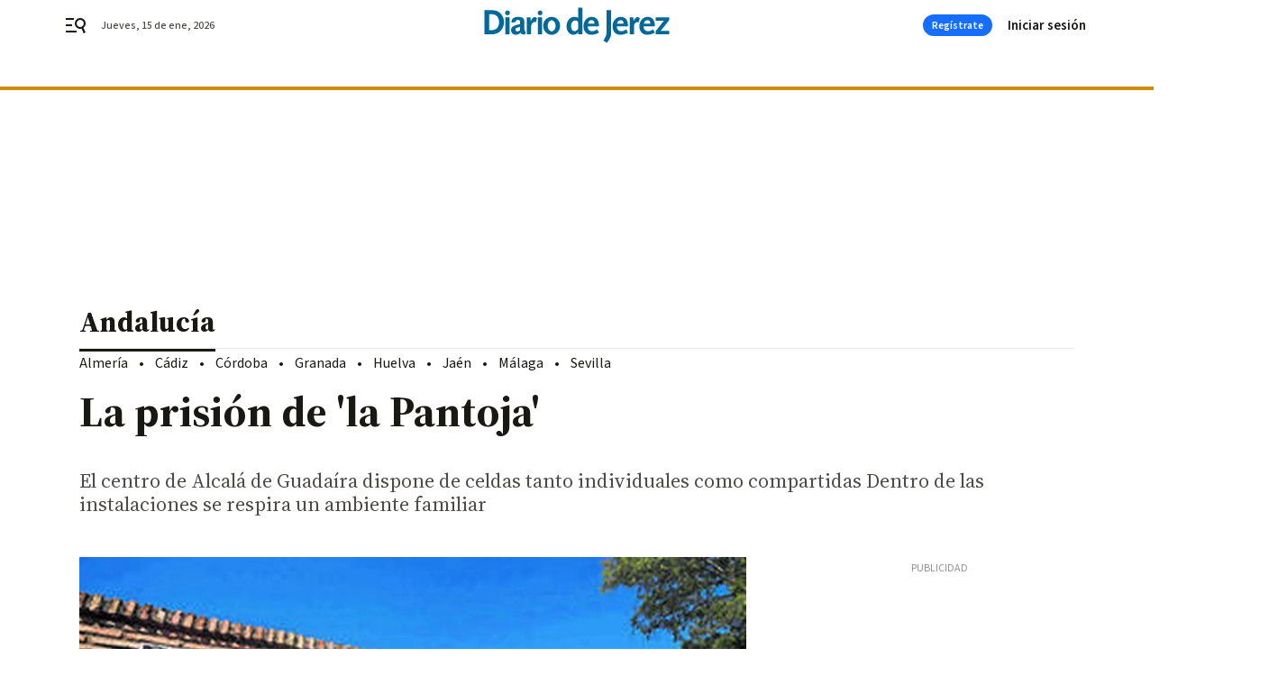

--- FILE ---
content_type: text/html; charset=UTF-8
request_url: https://www.diariodejerez.es/andalucia/prision-Pantoja_0_995601116.html
body_size: 43240
content:



<!doctype html>
<html lang="es">
<head>
    <!-- bbnx generated at 2026-01-15T08:16:51+01:00 -->
    <meta charset="UTF-8">
    <meta name="viewport" content="width=device-width, initial-scale=1.0">
    <meta http-equiv="X-UA-Compatible" content="ie=edge">
    <meta name="generator" content="BBT bCube NX">

    <link rel="preconnect" href="https://fonts.googleapis.com">
<link rel="preconnect" href="https://fonts.gstatic.com" crossorigin>
<link href="https://fonts.googleapis.com/css2?family=Source+Sans+3:ital,wght@0,200..900;1,200..900&family=Source+Serif+4:ital,opsz,wght@0,8..60,200..900;1,8..60,200..900&display=swap" rel="stylesheet">

    <link rel="preload" href="/diariodejerez/vendor.h-9f04c90ba4f98b79ed48.js" as="script">
    <link rel="preload" href="/diariodejerez/app.h-13022660e44afdbd4717.js" as="script">
    <link rel="preload" href="/diariodejerez/app.h-064cbbf425b1fe41399c.css" as="style">

    <title>La prisión de &#039;la Pantoja&#039;</title>
    <meta name="description" content="El centro de Alcalá de Guadaíra dispone de celdas tanto individuales como compartidas  Dentro de las instalaciones se respira un ambiente familiar">            <link rel="canonical" href="https://www.diariodesevilla.es/andalucia/prision-Pantoja_0_995601116.html">    
            
            <meta property="article:modified_time" content="2016-02-02T01:00:00+01:00">                    <meta property="article:published_time" content="2016-02-02T01:00:00+01:00">                    <meta property="article:section" content="Andalucía">                    <meta name="author" content="Á. Espejo/ M. Valero               Jerez">                    <meta http-equiv="Content-Type" content="text/html; charset=UTF-8">                    <meta name="generator" content="BBT bCube NX">                    <meta name="keywords" content="prision, Pantoja">                    <meta property="og:description" content="El centro de Alcalá de Guadaíra dispone de celdas tanto individuales como compartidas  Dentro de las instalaciones se respira un ambiente familiar">                    <meta property="og:image" content="https://static.grupojoly.com/clip/b02f7014-c2cb-4f46-9d38-60c66709cb3a_facebook-aspect-ratio_default_0.jpg">                    <meta property="og:image:height" content="628">                    <meta property="og:image:width" content="1200">                    <meta property="og:site_name" content="Diario de Jerez">                    <meta property="og:title" content="La prisión de &#039;la Pantoja&#039;">                    <meta property="og:type" content="article">                    <meta property="og:url" content="https://www.diariodejerez.es/andalucia/prision-Pantoja_0_995601116.html">                    <meta name="publisher" content="Diario de Jerez">                    <meta http-equiv="refresh" content="600">                    <meta name="robots" content="index,follow,max-image-preview:large">                    <meta name="twitter:card" content="summary_large_image">                    <meta name="twitter:description" content="El centro de Alcalá de Guadaíra dispone de celdas tanto individuales como compartidas  Dentro de las instalaciones se respira un ambiente familiar">                    <meta name="twitter:image" content="https://static.grupojoly.com/clip/b02f7014-c2cb-4f46-9d38-60c66709cb3a_twitter-aspect-ratio_default_0.jpg">                    <meta name="twitter:title" content="La prisión de &#039;la Pantoja&#039;">                    <link rel="shortcut icon" href="https://static.grupojoly.com/clip/8efc52f3-85a1-45da-9703-0204b804d794_source-aspect-ratio_default_0.jpg" type="image/x-icon">                    <link rel="apple-touch-icon" href="https://static.grupojoly.com/joly/public/file/2024/0918/09/app-launcher-jerez.png">                    <link href="https://www.diariodejerez.es/andalucia/prision-Pantoja_0_995601116.amp.html" rel="amphtml">                    <meta property="mrf:canonical" content="https://www.diariodejerez.es/andalucia/prision-Pantoja_0_995601116.html">                    <meta property="mrf:authors" content="Á. Espejo/ M. Valero               Jerez">                    <meta property="mrf:sections" content="Andalucía">                    <meta property="mrf:tags" content="noticia_id:13581748">                    <meta property="mrf:tags" content="fechapublicacion:20160202">                    <meta property="mrf:tags" content="lastmodify:">                    <meta property="mrf:tags" content="layout:noticias">                    <meta property="mrf:tags" content="accesstype:abierto">                    <meta property="mrf:tags" content="keywords:prision;Pantoja">                    <meta property="mrf:tags" content="categoria:Andalucía">                    <meta property="mrf:tags" content="subcategoria:sinct">            
    
    <link rel="preconnect" href="https://static.grupojoly.com">
                                    <script type="application/ld+json">{"@context":"https:\/\/schema.org","@graph":[{"@context":"https:\/\/schema.org","@type":"NewsMediaOrganization","name":"Diario de Jerez","url":"https:\/\/www.diariodejerez.es","logo":{"@type":"ImageObject","url":"https:\/\/www.diariodejerez.es\/static\/logos\/diariodejerez.svg"},"sameAs":["https:\/\/www.facebook.com\/pages\/Diario-de-Jerez\/531113930302278?rf=204991666341700","https:\/\/twitter.com\/diariodejerez","https:\/\/www.youtube.com\/channel\/UCD2PuurRQkKAlSwqJkNH4kg"],"foundingDate":"1984-04-08T00:00:00+02:00","@id":"https:\/\/www.diariodejerez.es#organization"},{"@context":"https:\/\/schema.org","@type":"BreadcrumbList","name":"La prisi\u00f3n de 'la Pantoja'","itemListElement":[{"@type":"ListItem","position":1,"item":{"@type":"CollectionPage","url":"https:\/\/www.diariodejerez.es","name":"Diario de Jerez","@id":"https:\/\/www.diariodejerez.es"}},{"@type":"ListItem","position":2,"item":{"@type":"CollectionPage","url":"https:\/\/www.diariodejerez.es\/andalucia\/","name":"Andaluc\u00eda","@id":"https:\/\/www.diariodejerez.es\/andalucia\/"}},{"@type":"ListItem","position":3,"item":{"@type":"WebPage","url":"https:\/\/www.diariodejerez.es\/andalucia\/prision-Pantoja_0_995601116.html","name":"La prisi\u00f3n de 'la Pantoja'","@id":"https:\/\/www.diariodejerez.es\/andalucia\/prision-Pantoja_0_995601116.html"}}],"@id":"https:\/\/www.diariodejerez.es\/andalucia\/prision-Pantoja_0_995601116.html#breadcrumb"},{"@context":"https:\/\/schema.org","@type":"NewsArticle","headline":"La prisi\u00f3n de 'la Pantoja'","url":"https:\/\/www.diariodejerez.es:443\/andalucia\/prision-Pantoja_0_995601116.html","image":[{"@type":"ImageObject","url":"https:\/\/static.grupojoly.com\/clip\/b02f7014-c2cb-4f46-9d38-60c66709cb3a_source-aspect-ratio_1600w_0.jpg","width":1600,"height":1060,"name":"La prisi\u00f3n de 'la Pantoja'"},{"@type":"ImageObject","url":"https:\/\/static.grupojoly.com\/clip\/9f311113-aad5-4a63-90b0-bbac4caa004d_source-aspect-ratio_1600w_0.jpg"}],"datePublished":"2016-02-02T01:00:00+01:00","dateModified":"2016-02-02T01:00:00+01:00","publisher":{"@id":"https:\/\/www.diariodejerez.es#organization"},"author":[{"@type":"Person","name":"\u00c1. Espejo\/ M. Valero               Jerez"}],"mainEntityOfPage":"https:\/\/www.diariodejerez.es\/andalucia\/prision-Pantoja_0_995601116.html","isAccessibleForFree":true,"articleSection":["Andaluc\u00eda"],"articleBody":" A unos 15 kil\u00f3metros de Sevilla se levanta el centro penitenciario de Alcal\u00e1 de Guada\u00edra. Las instalaciones de esta prisi\u00f3n de mujeres fueron remodeladas en 1992 -es de las c\u00e1rceles m\u00e1s antiguas- y cuenta con una superficie construida de casi 9.000 metros cuadrados. En una de las 83 celdas -a las que se suman otras siete complementarias- que alberga la prisi\u00f3n cumplir\u00e1 su condena por el 'caso PTA' la ex alcaldesa de Jerez, Pilar S\u00e1nchez, que el domingo hizo su ingreso en el centro penitenciario, en el que tambi\u00e9n cumple condena la tonadillera Isabel Pantoja, que tras disfrutar del tercer grado est\u00e1 a la espera de que se resuelva ahora su petici\u00f3n de libertad condicional.  Las celdas se distribuyen en tres m\u00f3dulos: las hay individuales en el m\u00f3dulo 1 y que se suelen reservar para las mujeres de mayor edad o con las mayores condenas, aunque no es descabellado pensar que Pilar S\u00e1nchez pueda acceder a uno de estos habit\u00e1culos; tambi\u00e9n las hay con capacidad para tres personas, en el m\u00f3dulo 3; y las de cinco personas con literas, en el m\u00f3dulo 5.   La propuesta de ubicaci\u00f3n definitiva la realiza el equipo t\u00e9cnico del centro, que tiene en cuenta para ello tanto la personalidad de la reclusa como su historial delictivo. El centro facilita a las reclusas los productos necesarios para la limpieza, higiene y aseo -personal y de la celda-, as\u00ed como ropa de uso personal y de cama, aunque tambi\u00e9n se les permite a las internas tener su propia ropa y un espacio en la celda para guardar sus cosas.  El establecimiento dispone igualmente de espacios comunes, como los patios al aire libre, zonas deportivas, biblioteca, escuela y salas para talleres, el comedor o la sala de estar. En el centro hay alojadas en la actualidad entre 120 y 150 reclusas, de cuyo control y seguridad se encargan algo m\u00e1s de un centenar de funcionarios, repartidos en varios turnos. Esta c\u00e1rcel dispone en sus instalaciones de un m\u00f3dulo exclusivo de madres, el primero de sus caracter\u00edsticas en los centros penitenciarios espa\u00f1oles y en el que no se tiene la sensaci\u00f3n de estar recluido.  Las condiciones dentro de la prisi\u00f3n distan mucho de la vida en el exterior en libertad, pero el centro sevillano se caracteriza por su ambiente familiar. Las reclusas tienen la posibilidad de colaborar en determinados servicios y tienen a su disposici\u00f3n cursos y talleres.  Como todas las internas, Pilar S\u00e1nchez tiene derecho a mantener comunicaci\u00f3n personal en locutorios del centro con familiares acreditados y amigos previamente autorizados, con una duraci\u00f3n de 20 minutos, acumulables en una s\u00f3la comunicaci\u00f3n de 40 minutos el fin de semana. Y en caso de no disfrutar de permisos ordinarios, puede tener al menos una comunicaci\u00f3n familiar al mes, de entre una y tres horas de duraci\u00f3n, en un local adecuado, as\u00ed como una comunicaci\u00f3n \u00edntima al mes con su pareja, de la misma duraci\u00f3n que la anterior y en una habitaci\u00f3n adecuada y en la que tendr\u00e1 asegurada la intimidad. Adem\u00e1s podr\u00e1 comunicarse de forma habitual con su familia, abogado u otras personas.","wordCount":540,"name":"La prisi\u00f3n de 'la Pantoja'","description":"El centro de Alcal\u00e1 de Guada\u00edra dispone de celdas tanto individuales como compartidas  Dentro de las instalaciones se respira un ambiente familiar","keywords":[]}]}</script>
                <!-- New cookie policies (Marfeel) -->
<script type="text/javascript">
    if (!window.didomiConfig) {
        window.didomiConfig = {};
    }
    if (!window.didomiConfig.notice) {
        window.didomiConfig.notice = {};
    }
    if (!window.didomiConfig.app) {
        window.didomiConfig.app = {};
    }

    // time in seconds pay to reject should be valid. In this example, one day in seconds is 86400.
    window.didomiConfig.app.deniedConsentDuration = 86400;
    window.didomiConfig.notice.enable = false;
</script>
<!-- End New cookie policies (Marfeel) -->

<!-- Didomi CMP -->
<script async type="text/javascript">window.gdprAppliesGlobally=true;(function(){function a(e){if(!window.frames[e]){if(document.body&&document.body.firstChild){var t=document.body;var n=document.createElement("iframe");n.style.display="none";n.name=e;n.title=e;t.insertBefore(n,t.firstChild)}
    else{setTimeout(function(){a(e)},5)}}}function e(n,r,o,c,s){function e(e,t,n,a){if(typeof n!=="function"){return}if(!window[r]){window[r]=[]}var i=false;if(s){i=s(e,t,n)}if(!i){window[r].push({command:e,parameter:t,callback:n,version:a})}}e.stub=true;function t(a){if(!window[n]||window[n].stub!==true){return}if(!a.data){return}
        var i=typeof a.data==="string";var e;try{e=i?JSON.parse(a.data):a.data}catch(t){return}if(e[o]){var r=e[o];window[n](r.command,r.parameter,function(e,t){var n={};n[c]={returnValue:e,success:t,callId:r.callId};a.source.postMessage(i?JSON.stringify(n):n,"*")},r.version)}}
        if(typeof window[n]!=="function"){window[n]=e;if(window.addEventListener){window.addEventListener("message",t,false)}else{window.attachEvent("onmessage",t)}}}e("__tcfapi","__tcfapiBuffer","__tcfapiCall","__tcfapiReturn");a("__tcfapiLocator");(function(e){
        var t=document.createElement("script");t.id="spcloader";t.type="text/javascript";t.async=true;t.src="https://sdk.privacy-center.org/"+e+"/loader.js?target="+document.location.hostname;t.charset="utf-8";var n=document.getElementsByTagName("script")[0];n.parentNode.insertBefore(t,n)})("6e7011c3-735d-4a5c-b4d8-c8b97a71fd01")})();</script>
<!-- End Didomi CMP -->
                                    <script>
    window.adMap = {"networkCode":"","adUnitPath":"","segmentation":{"site":"","domain":"https:\/\/www.diariodejerez.es","id":"13581748","type":"content","subtype":"noticias","language":"es","category":["Andaluc\u00eda","Jerez","Provincia de C\u00e1diz"],"tags":[],"authors":[],"geocont":""},"bannerTop":null,"bannerUnderHeader":{"type":"html","id":1000028,"slotType":"BANNER","minimumReservedHeightMobile":115,"minimumReservedHeightDesktop":265,"name":"Top, Int, Skin RC","active":true,"code":"<div id=\"top\" class=\"henneoHB\"><\/div>\n<div id=\"int\" class=\"henneoHB\"><\/div>\n<div id=\"skin\" class=\"henneoHB\"><\/div>"},"bannerFooter":null,"afterContent":null,"skyLeft":{"type":"html","id":1000027,"slotType":"SKY","minimumReservedHeightMobile":null,"minimumReservedHeightDesktop":600,"name":"Skyizda RC","active":true,"code":"<div id=\"skyizda\" class=\"henneoHB\"><\/div>"},"skyRight":{"type":"html","id":1000026,"slotType":"SKY","minimumReservedHeightMobile":null,"minimumReservedHeightDesktop":600,"name":"Skydcha RC","active":true,"code":"<div id=\"skydcha\" class=\"henneoHB\"><\/div>"},"outOfPage":null,"list":[{"index":3,"position":{"type":"html","id":1000046,"slotType":"RECTANGLE","minimumReservedHeightMobile":250,"minimumReservedHeightDesktop":450,"name":"Intext Contenidos Noticias DDJ","active":true,"code":"<div class=\"adv-intext\">\n<script>function a(r){try{for(;r.parent&&r!==r.parent;)r=r.parent;return r}catch(r){return null}}var n=a(window);if(n&&n.document&&n.document.body){var s=document.createElement(\"script\");s.setAttribute(\"data-gdpr-applies\", \"${gdpr}\");s.setAttribute(\"data-consent-string\", \"${gdpr_consent}\");s.src=\"https:\/\/static.sunmedia.tv\/integrations\/ba7265c2-018a-40b9-b619-a4165d35623a\/ba7265c2-018a-40b9-b619-a4165d35623a.js\",s.async=!0,n.document.body.appendChild(s)}<\/script>\n<\/div>"}}],"vastUrl":"https:\/\/vast.sunmedia.tv\/df40fa1e-ea46-48aa-9f19-57533868f398?rnd=__timestamp__&gdpr=${gdpr}&gdpr_consent=${gdpr_consent}&referrerurl=__page-url__&rw=__player-width__&rh=__player-height__&cp.schain=${supply_chain}&t=${VALUE}","adMapName":"Admap Contenidos con columna derecha Desktop DDJ","underRecirculationBannerLeft":null,"underRecirculationBannerRight":null} || [];
    window.adMapMobile = {"networkCode":"","adUnitPath":"","segmentation":{"site":"","domain":"https:\/\/www.diariodejerez.es","id":"13581748","type":"content","subtype":"noticias","language":"es","category":["Andaluc\u00eda","Jerez","Provincia de C\u00e1diz"],"tags":[],"authors":[],"geocont":""},"bannerTop":{"type":"html","id":1000024,"slotType":"BANNER","minimumReservedHeightMobile":115,"minimumReservedHeightDesktop":265,"name":"Top, Int RC","active":true,"code":"<div id=\"top\" class=\"henneoHB\"><\/div>\n<div id=\"int\" class=\"henneoHB\"><\/div>"},"bannerUnderHeader":null,"bannerFooter":null,"afterContent":null,"skyLeft":null,"skyRight":null,"outOfPage":null,"list":[{"index":3,"position":{"type":"html","id":1000013,"slotType":"RECTANGLE","minimumReservedHeightMobile":600,"minimumReservedHeightDesktop":600,"name":"Right1 RC","active":true,"code":"<div class=\"henneoHB henneoHB-right\" ><\/div>"}},{"index":5,"position":{"type":"html","id":1000046,"slotType":"RECTANGLE","minimumReservedHeightMobile":250,"minimumReservedHeightDesktop":450,"name":"Intext Contenidos Noticias DDJ","active":true,"code":"<div class=\"adv-intext\">\n<script>function a(r){try{for(;r.parent&&r!==r.parent;)r=r.parent;return r}catch(r){return null}}var n=a(window);if(n&&n.document&&n.document.body){var s=document.createElement(\"script\");s.setAttribute(\"data-gdpr-applies\", \"${gdpr}\");s.setAttribute(\"data-consent-string\", \"${gdpr_consent}\");s.src=\"https:\/\/static.sunmedia.tv\/integrations\/ba7265c2-018a-40b9-b619-a4165d35623a\/ba7265c2-018a-40b9-b619-a4165d35623a.js\",s.async=!0,n.document.body.appendChild(s)}<\/script>\n<\/div>"}},{"index":9,"position":{"type":"html","id":1000014,"slotType":"RECTANGLE","minimumReservedHeightMobile":600,"minimumReservedHeightDesktop":600,"name":"Right2 RC","active":true,"code":"<div class=\"henneoHB henneoHB-right\" ><\/div>"}},{"index":13,"position":{"type":"html","id":1000015,"slotType":"RECTANGLE","minimumReservedHeightMobile":600,"minimumReservedHeightDesktop":600,"name":"Right3 RC","active":true,"code":"<div class=\"henneoHB henneoHB-right\" ><\/div>"}},{"index":17,"position":{"type":"html","id":1000016,"slotType":"RECTANGLE","minimumReservedHeightMobile":600,"minimumReservedHeightDesktop":600,"name":"Right4 RC","active":true,"code":"<div class=\"henneoHB henneoHB-right\" ><\/div>"}}],"vastUrl":"https:\/\/vast.sunmedia.tv\/df40fa1e-ea46-48aa-9f19-57533868f398?rnd=__timestamp__&gdpr=${gdpr}&gdpr_consent=${gdpr_consent}&referrerurl=__page-url__&rw=__player-width__&rh=__player-height__&cp.schain=${supply_chain}&t=${VALUE}","adMapName":"Admap Contenidos Mobile DDJ","underRecirculationBannerLeft":null,"underRecirculationBannerRight":null} || [];
</script>
                        
            <!-- Tag per site - Google Analytics -->

    
    <!-- Google Analytics -->
    <script>
        window.dataLayer = window.dataLayer || [];
        window.dataLayer.push({
                        'site': 'djr',                        'categoria': 'Andalucía',                        'subcategoria': '',                        'secundarias': 'Jerez,Provincia de Cádiz',                        'section': 'Andalucía',                        'platform': 'Desktop',                        'layout': 'noticias',                        'createdby': '',                        'titular': 'La-prisión-de-&#039;la-Pantoja&#039;',                        'fechapublicacion': '20160202',                        'lastmodify': '',                        'keywords': 'prision,Pantoja',                        'noticia_id': '13581748',                        'seotag': '',                        'title': 'La prisión de &#039;la Pantoja&#039;',                        'firma': 'Á. Espejo/ M. Valero               Jerez',                        'media_id': '403',                        'author': '',                        'user': '',                        'image': 'https://static.grupojoly.com/clip/b02f7014-c2cb-4f46-9d38-60c66709cb3a_16-9-aspect-ratio_25p_0.jpg',                        'canonical': 'https://www.diariodesevilla.es/andalucia/prision-Pantoja_0_995601116.html',                        'template': 'normal',                        'op_column': '',                        'fechadeactualizacion': '2019-05-27 15:55:23',                        'accesstype': 'abierto',                        'mediatype': 'imagen',                        'user_logged': '0',                        'user_id': '',                        'ga_id': '',                        'su': '',                        'kid': ''                    });
    </script>
    <script>
    function updateDataLayerPlatform() {
        const isMobile = detectMob();
        if (isMobile) {
            window.dataLayer.push({ 'platform': 'Mobile' });
        }
    }

    function detectMob() {
        const toMatch = [
            /Android/i,
            /webOS/i,
            /iPhone/i,
            /iPad/i,
            /iPod/i,
            /BlackBerry/i,
            /Windows Phone/i
        ];

        return toMatch.some((toMatchItem) => {
            return navigator.userAgent.match(toMatchItem);
        });
    }

    updateDataLayerPlatform();
    </script>

    <!-- Google Tag Manager -->
    <script>
    window.jolTagManagerId = "GTM-PBQVW9";
    (function (w, d, s, l, i) {
        w[l] = w[l] || [];
        w[l].push({ 'gtm.start': new Date().getTime(), event: 'gtm.js' });
        const f = d.getElementsByTagName(s)[0],
            j = d.createElement(s),
            dl = l != 'dataLayer' ? '&l=' + l : '';
        j.src = 'https://www.googletagmanager.com/gtm.js?id=' + i + dl;
        j.async = 'true';
        f.parentNode.insertBefore(j, f);
    })(window, document, 'script', 'dataLayer', 'GTM-PBQVW9');
    </script>
    <!-- End Google Tag Manager -->

<!-- Google Tag Manager (Alayans -> Addoor) - https://mgr.bitban.com/issues/129004 -->
<script>(function(w,d,s,l,i){w[l]=w[l]||[]; w[l].push({'gtm.start':new Date().getTime(), event:'gtm.js'});var f=d.getElementsByTagName(s)[0],j=d.createElement(s), dl=l!='dataLayer'?'&l='+l:'';j.async=true;j.src='https://www.googletagmanager.com/gtm.js?id='+i+dl;f.parentNode.insertBefore(j,f);
    })(window,document, 'script', 'dataLayer', 'GTM-P3BNRJ4L'); </script>
<!-- End Google Tag Manager -->
    
                        <style>
        #related-13581748 {
            display: none;
        }
    </style>
    <link rel="preload" href="/diariodejerez/brick/hot-topics-joly-default-brick.h-8762d46ccd6151052390.css" as="style"><link rel="preload" href="/diariodejerez/brick/header-joly-default-brick.h-9650a28ccefcd939da01.css" as="style"><link rel="preload" href="/diariodejerez/brick/footer-joly-default-brick.h-744b45ddbf3c7553f4a1.css" as="style"><link rel='stylesheet' href='/diariodejerez/brick/hot-topics-joly-default-brick.h-8762d46ccd6151052390.css'><link rel='stylesheet' href='/diariodejerez/brick/header-joly-default-brick.h-9650a28ccefcd939da01.css'><link rel='stylesheet' href='/diariodejerez/brick/footer-joly-default-brick.h-744b45ddbf3c7553f4a1.css'>

    <link rel="stylesheet" href="/diariodejerez/app.h-064cbbf425b1fe41399c.css">

                
                                
                    <!-- Seedtag Config -->
<script defer>
!function(){window.hb_now=Date.now();var e=document.getElementsByTagName("script")[0],t="https://hb.20m.es/stable/config/grupojoly.com/desktop-mobile.min.js";
window.location.search.match(/hb_test=true/)&&(t=t.replace("/stable/","/test/"));var n=document.createElement("script");n.async=!0,n.src=t,e.parentNode.insertBefore(n,e)}();
</script>
<!-- Indigitall -->
<script defer type="text/javascript" src="/static/indigitall/sdk.min.js"></script>
<script defer type="text/javascript" src="/static/indigitall/worker.min.js"></script>
<!-- GFK -->

    
    <script defer type="text/javascript">
        var gfkS2sConf = {
            media: "DiariodejerezWeb",
            url: "//es-config.sensic.net/s2s-web.js",
            type:     "WEB",
            logLevel: "none"
        };

        (function (w, d, c, s, id, v) {
            if (d.getElementById(id)) {
                return;
            }

            w.gfkS2sConf = c;
            w[id] = {};
            w[id].agents = [];
            var api = ["playStreamLive", "playStreamOnDemand", "stop", "skip", "screen", "volume", "impression"];
            w.gfks = (function () {
                function f(sA, e, cb) {
                    return function () {
                        sA.p = cb();
                        sA.queue.push({f: e, a: arguments});
                    };
                }
                function s(c, pId, cb) {
                    var sA = {queue: [], config: c, cb: cb, pId: pId};
                    for (var i = 0; i < api.length; i++) {
                        var e = api[i];
                        sA[e] = f(sA, e, cb);
                    }
                    return sA;
                }
                return s;
            }());
            w[id].getAgent = function (cb, pId) {
                var a = {
                    a: new w.gfks(c, pId || "", cb || function () {
                        return 0;
                    })
                };
                function g(a, e) {
                    return function () {
                        return a.a[e].apply(a.a, arguments);
                    }
                }
                for (var i = 0; i < api.length; i++) {
                    var e = api[i];
                    a[e] = g(a, e);
                }
                w[id].agents.push(a);
                return a;
            };

            var lJS = function (eId, url) {
                var tag = d.createElement(s);
                var el = d.getElementsByTagName(s)[0];
                tag.id = eId;
                tag.async = true;
                tag.type = 'text/javascript';
                tag.src = url;
                el.parentNode.insertBefore(tag, el);
            };

            if (c.hasOwnProperty(v)) {lJS(id + v, c[v]);}
            lJS(id, c.url);
        })(window, document, gfkS2sConf, 'script', 'gfkS2s', 'visUrl');
    </script>
    <script defer type="text/javascript">
        var agent = gfkS2s.getAgent();
        let c1 = window.location.hostname.replace("www.", "");
        let c2 = "homepage";
        if (window.location.pathname.length > 1) {
            c2 = window.location.pathname;
            if (window.location.pathname.lastIndexOf("/") > 0) {
                c2 = window.location.pathname.substring(1, window.location.pathname.lastIndexOf("/"));
            }
        }
        var customParams = {
            c1: c1,
            c2: c2
        }

        agent.impression("default", customParams);
    </script>
<!-- Marfeel head-->
<script defer type="text/javascript">
    function e(e){var t=!(arguments.length>1&&void 0!==arguments[1])||arguments[1],c=document.createElement("script");c.src=e,t?c.type="module":(c.async=!0,c.type="text/javascript",c.setAttribute("nomodule",""));var n=document.getElementsByTagName("script")[0];n.parentNode.insertBefore(c,n)}function t(t,c,n){var a,o,r;null!==(a=t.marfeel)&&void 0!==a||(t.marfeel={}),null!==(o=(r=t.marfeel).cmd)&&void 0!==o||(r.cmd=[]),t.marfeel.config=n,t.marfeel.config.accountId=c;var i="https://sdk.mrf.io/statics";e("".concat(i,"/marfeel-sdk.js?id=").concat(c),!0),e("".concat(i,"/marfeel-sdk.es5.js?id=").concat(c),!1)}!function(e,c){var n=arguments.length>2&&void 0!==arguments[2]?arguments[2]:{};t(e,c,n)}(window,3358,{} /*config*/);
</script>

<!-- Interstitial Adgage -->
    <script defer src="https://cdn.adkaora.space/grupojoly/generic/prod/adk-init.js" data-version="v3" type="text/javascript"></script>
<!-- Besocy head -->
<script>
(function(d,s,id,h,t){
    var js,r,djs = d.getElementsByTagName(s)[0];
    if (d.getElementById(id)) {return;}
    js = d.createElement('script');js.id =id;js.async=1;
    js.h=h;js.t=t;
    r=encodeURI(btoa(d.referrer));
    js.src="//"+h+"/pixel/js/"+t+"/"+r;
    djs.parentNode.insertBefore(js, djs);
}(document, 'script', 'dogtrack-pixel','joly.spxl.socy.es', 'JOLYOzD0eCrpfv'));
</script>
<!-- Besocy head -->

<!-- Permutive -->


        
<script defer type="text/javascript" src="https://cdns.gigya.com/js/gigya.js?apiKey=3_7NzkFojWDijKmAe3BXeJ09qCXLDA0T8qiJQJAIiuSNJctWZ-AH2_6GKTlRElx2Jv">
    {
        'lang': 'es',
        'sessionExpiration': 2592000,
    }
</script>
        
    <style>@media all and (max-width: 768px) {#id-bannerTop { min-height: 115px; }} </style>
<style>@media all and (min-width: 769px) {#id-bannerUnderHeader { min-height: 265px; }} </style>
<style>@media all and (min-width: 1100px) {#id-1000046-advertising--desktop { min-height: 486px; }} </style>
<style>@media all and (max-width: 1099px) {#id-1000013-advertising--mobile { min-height: 636px; }} </style>
<style>@media all and (max-width: 1099px) {#id-1000046-advertising--mobile { min-height: 286px; }} </style>
<style>@media all and (max-width: 1099px) {#id-1000014-advertising--mobile { min-height: 636px; }} </style>
</head>


<body class="web-mode diariodejerez  sky-grid sky-grid-content">

  
      <!-- Global site tag (gtag.js) - Google Analytics -->

    <!-- Google Tag Manager (noscript) -->
    <noscript><iframe src="https://www.googletagmanager.com/ns.html?id=GTM-PBQVW9"
                      height="0" width="0" style="display:none;visibility:hidden"></iframe></noscript>
    <!-- End Google Tag Manager (noscript) -->
  
        
            <!-- Begin comScore Tag -->
        <script>
            var _comscore = _comscore || [];
            _comscore.push({ c1: "2", c2: "14621244" });
            (function() {
                var s = document.createElement("script"), el = document.getElementsByTagName("script")[0]; s.async = true;
                s.src = "https://sb.scorecardresearch.com/cs/14621244/beacon.js";
                el.parentNode.insertBefore(s, el);
            })();
        </script>
        <noscript>
            <img src="https://sb.scorecardresearch.com/p?c1=2&c2=14621244&cv=3.6&cj=1" alt="comScore">
        </noscript>
        <!-- End comScore Tag -->
    
  
  
<div id="app">
    <page-variables :content-id="13581748"                    :running-in-showroom="false"
                    :site-url="&quot;https:\/\/www.diariodejerez.es&quot;"
                    :site="{&quot;id&quot;:14,&quot;name&quot;:&quot;Diario de Jerez&quot;,&quot;alias&quot;:&quot;diariodejerez&quot;,&quot;url&quot;:&quot;https:\/\/www.diariodejerez.es&quot;,&quot;staticUrl&quot;:null,&quot;scheme&quot;:&quot;https&quot;,&quot;mediaId&quot;:4}"
                    :preview="false"
                    :feature-flags="{&quot;CmsAuditLog.enabled&quot;:true,&quot;ManualContentIdInBoardsAndComposition.enabled&quot;:true,&quot;ShowLanguageToolFAB.Enabled&quot;:true}"></page-variables>
                                            <nx-paywall-manager :content-id="13581748"></nx-paywall-manager>
            <nx-paywall-version-testing></nx-paywall-version-testing>
            
            
                        <aside id="id-bannerTop" data-ad-type="bannerTop">
                <nx-advertising-position type="bannerTop"></nx-advertising-position>
            </aside>
            
            
            
        
            <div class="top_container">
                        <nav aria-label="Saltar al contenido">
                <a href="#content-body" tabindex="0" class="sr-only gl-accessibility">Ir al contenido</a>
            </nav>
            
                                            
                

            
                                            
                
<nx-header-joly-default inline-template>
    <header class="bbnx-header diariodejerez  "
            :class="{
            'sticky': this.headerSticky,
            'stickeable': this.headerStickable,
            'open_menu': this.openMenu,
            'open_search': this.openSearch }">
        <div class="bbnx-header-wrapper">
            <button class="burger"
                    aria-expanded="false"
                    @click.stop="toggleMenu"
                    aria-label="header.menu.open">
                <span class="sr-only">header.menu.open</span>
                <svg width="24" height="24" viewBox="0 0 24 24" fill="none" xmlns="http://www.w3.org/2000/svg">
<path fill-rule="evenodd" clip-rule="evenodd" d="M10 4H1V6H10V4ZM13 18H1V20H13V18ZM1 11H8V13H1V11ZM22.6453 12.0163C23.7635 8.89772 22.15 5.46926 19.0388 4.35308C15.9275 3.23699 12.4933 4.85461 11.3627 7.96875C10.2322 11.0829 11.8322 14.5178 14.939 15.6462C16.1126 16.0666 17.3318 16.0999 18.4569 15.8118L20.8806 21L22.9881 20.0095L20.5604 14.812C21.4838 14.1292 22.2237 13.1761 22.6453 12.0163ZM13.3081 8.64794C14.061 6.60972 16.3173 5.56022 18.3531 6.30143C20.3991 7.05629 21.4422 9.32957 20.6794 11.3795L20.6208 11.5266C19.8047 13.463 17.6031 14.4318 15.6213 13.6973C13.5898 12.9445 12.5552 10.6862 13.3081 8.64794Z" fill="#1A1813"/>
</svg>

            </button>
            <span class="register-date register-date--xl A-100-500-500-N" v-text="dateTimeNow"></span>
                        <a href="/" class="logo expanded" title="Ir a Diario de Jerez">
                                                            <svg width="400" height="78" viewBox="0 0 400 78" fill="none" xmlns="http://www.w3.org/2000/svg">
<path fill-rule="evenodd" clip-rule="evenodd" d="M198.202 21.1176C200.149 21.594 201.001 21.9155 203.031 23.3506V0.859131H212.261V58.5856H203.031V53.5775C201.715 55.7213 201.09 56.4359 199.375 57.5494C197.273 58.8952 195.022 59.6158 192.604 59.6158C184.035 59.6158 177.723 51.8268 177.723 41.2748C177.723 29.9248 185.44 20.7186 195.022 20.7186C196.028 20.7186 197.124 20.8794 198.202 21.1176ZM195.022 51.8328C197.892 51.8328 200.768 49.8557 203.031 46.3126V36.63C203.031 34.5815 202.805 32.6879 202.573 31.8959C201.947 29.9367 199.375 28.5135 196.493 28.5135C191.36 28.5135 187.543 33.9503 187.543 40.5662C187.543 47.182 190.574 51.8328 195.022 51.8328Z" fill="#006999"/>
<path fill-rule="evenodd" clip-rule="evenodd" d="M42.4463 32.3544C42.4463 25.5123 39.9571 18.819 35.5148 13.9717C30.4591 8.53496 24.4328 6.32571 14.7681 6.32571H0V58.6868H14.6906C23.8909 58.6868 30.6199 56.1679 35.3659 51.0408C39.8857 46.1161 42.4522 39.3514 42.4522 32.3485L42.4463 32.3544ZM31.8526 32.4318C31.8526 43.6567 25.3558 49.9391 13.7676 49.9391H10.2781V15.0853H13.7676C19.3235 15.0853 23.2776 16.1155 25.9811 18.1818C29.6076 20.9687 31.8526 26.4591 31.8526 32.4318Z" fill="#006999"/>
<path d="M45.3284 58.6928V21.7667H54.5585V58.6928H45.3284Z" fill="#006999"/>
<path d="M89.5111 52.0469L89.5135 52.0471V52.0352L89.5111 52.0469Z" fill="#006999"/>
<path fill-rule="evenodd" clip-rule="evenodd" d="M89.5111 52.0469L88.0307 59.1453H86.0894C81.4149 59.1453 79.9321 58.3533 78.2886 55.1199C74.8884 58.2759 71.8752 59.6158 68.2487 59.6158C62.1092 59.6158 57.7443 55.5129 57.7443 49.6712C57.7443 48.4087 57.9765 47.1403 58.3696 45.9672C59.6082 42.5551 61.7876 40.8282 67.0934 39.2501L77.2822 36.2489V33.1702C77.2822 29.2222 75.8947 27.4059 72.8875 27.4059C70.1066 27.4059 67.8735 28.9125 67.8735 30.7287C67.8735 30.9964 67.923 31.1485 68.0255 31.4633L68.0261 31.4651C68.0465 31.528 68.0691 31.5974 68.0938 31.6756L59.2211 33.6526C58.8459 32.539 58.7685 32.146 58.7685 31.1218C58.7685 24.625 64.3721 20.8794 74.1202 20.8794C82.7428 20.8794 86.6373 24.5416 86.6373 32.6224V47.9383C86.6373 51.2541 87.0241 51.8086 89.5111 52.0469ZM74.8943 51.1777C75.5136 50.8621 75.9721 50.5465 77.2882 49.5223H77.2822V42.3407L68.0938 45.4194C67.5698 46.8366 67.4031 47.5512 67.4031 48.498C67.4031 50.8621 68.7965 52.2853 71.107 52.2853C72.2801 52.2853 73.6616 51.8804 74.8943 51.1777Z" fill="#006999"/>
<path d="M110.939 33.0809C109.933 32.283 109.153 31.9674 108.134 31.9674C106.663 31.9674 105.032 33.0035 103.638 34.7483C101.923 36.892 101.149 39.0358 101.149 41.8167V58.6987H91.8835V21.8977H99.9047L100.304 29.9248C103.793 23.708 106.044 21.3498 108.837 21.3498C110.79 21.3498 112.422 22.2133 113.893 23.9402L110.939 33.0869V33.0809Z" fill="#006999"/>
<path d="M115.697 21.7667V58.6928H124.933V21.7667H115.697Z" fill="#006999"/>
<path fill-rule="evenodd" clip-rule="evenodd" d="M163.735 40.2089C163.735 29.24 155.863 20.8675 145.531 20.8675C135.199 20.8675 127.339 29.24 127.339 40.2089C127.339 51.1777 135.205 59.6277 145.531 59.6277C155.857 59.6277 163.735 51.2611 163.735 40.2089ZM154.064 40.2089C154.064 46.7652 150.182 52.1246 145.531 52.1246C140.88 52.1246 136.998 46.7652 136.998 40.2089C136.998 33.6526 140.88 28.3706 145.531 28.3706C150.188 28.3706 154.064 33.7359 154.064 40.2089Z" fill="#006999"/>
<path fill-rule="evenodd" clip-rule="evenodd" d="M247.663 55.0484L244.251 47.843C240.898 49.9868 239.505 50.6954 237.343 51.3326C235.86 51.8089 234.461 51.9697 233.056 51.9697C229.637 51.9697 226.529 50.225 224.975 47.5274C224.123 46.0208 223.885 44.7465 223.736 41.6499H247.669V37.6125C247.669 27.793 241.458 20.8794 232.514 20.8794C222.182 20.8794 214.381 29.6628 214.381 41.1736C214.381 52.6843 221.17 59.6217 231.894 59.6217C236.087 59.6217 239.975 58.7583 243.78 57.0195C244.632 56.6264 245.966 55.9952 247.669 55.0484H247.663ZM224.201 35.713C224.969 30.83 227.774 28.0371 231.882 28.0371C236.23 28.0371 238.099 30.2107 238.332 35.713H224.201Z" fill="#006999"/>
<path fill-rule="evenodd" clip-rule="evenodd" d="M307.098 47.843L310.516 55.0484H310.534C308.825 55.9952 307.497 56.6264 306.646 57.0195C302.841 58.7583 298.958 59.6217 294.748 59.6217C284.035 59.6217 277.252 52.6843 277.252 41.1736C277.252 29.6628 285.041 20.8794 295.373 20.8794C304.311 20.8794 310.528 27.793 310.528 37.6125V41.6499H286.59C286.745 44.7465 286.983 46.0208 287.84 47.5274C289.388 50.225 292.497 51.9697 295.915 51.9697C297.308 51.9697 298.708 51.8089 300.185 51.3326C302.364 50.6954 303.77 49.9868 307.098 47.843ZM294.73 28.0371C290.621 28.0371 287.828 30.83 287.048 35.713H301.185C300.959 30.2107 299.089 28.0371 294.73 28.0371Z" fill="#006999"/>
<path d="M333.395 33.0809C332.383 32.283 331.603 31.9674 330.596 31.9674C329.113 31.9674 327.482 33.0035 326.088 34.7483C324.373 36.892 323.599 39.0358 323.599 41.8167V58.6987H314.333V21.8977H322.361L322.754 29.9248C326.255 23.708 328.506 21.3498 331.293 21.3498C333.24 21.3498 334.878 22.2133 336.349 23.9402L333.395 33.0869V33.0809Z" fill="#006999"/>
<path fill-rule="evenodd" clip-rule="evenodd" d="M365.206 47.843L368.618 55.0484H368.63C366.921 55.9952 365.599 56.6264 364.741 57.0195C360.936 58.7583 357.048 59.6217 352.855 59.6217C342.119 59.6217 335.342 52.6843 335.342 41.1736C335.342 29.6628 343.137 20.8794 353.481 20.8794C362.407 20.8794 368.624 27.793 368.624 37.6125V41.6499H344.691C344.84 44.7465 345.072 46.0208 345.924 47.5274C347.484 50.225 350.593 51.9697 354.011 51.9697C355.41 51.9697 356.809 51.8089 358.292 51.3326C360.454 50.6954 361.859 49.9868 365.206 47.843ZM352.844 28.0371C348.723 28.0371 345.918 30.83 345.144 35.713H359.293C359.06 30.2107 357.191 28.0371 352.844 28.0371Z" fill="#006999"/>
<path d="M370.714 51.6839L388.275 29.2876H370.714V21.8203H400V27.7811L381.439 51.2015H400V58.6749H370.714V51.6839Z" fill="#006999"/>
<path d="M120.521 17.4375C123.367 17.4375 125.672 15.133 125.672 12.2925C125.672 9.44606 123.361 7.14152 120.521 7.14152C117.68 7.14152 115.37 9.45201 115.37 12.2925C115.37 15.133 117.674 17.4375 120.521 17.4375Z" fill="#006999"/>
<path d="M55.1539 12.2925C55.1539 15.133 52.8494 17.4375 50.0089 17.4375C47.1684 17.4375 44.858 15.133 44.858 12.2925C44.858 9.45201 47.1625 7.14152 50.0089 7.14152C52.8553 7.14152 55.1539 9.44606 55.1539 12.2925Z" fill="#006999"/>
<path d="M264.396 51.2254V6.49839H274.09V60.1934C272.697 64.8025 271.994 66.4579 269.904 69.9475C268.344 72.5676 267.415 73.9134 264.86 77.1409L257.56 72.1627C260.198 67.9645 260.751 66.8569 261.907 64.4749C263.705 60.6698 264.396 56.8587 264.396 51.2254Z" fill="#006999"/>
</svg>

                                                    </a>
                            <ul class="navigation">
                                            <li class="navigation-item">
                                                            <a class="navigation-item-title A-200-700-500-C" title="Jerez"
                                   href="https://www.diariodejerez.es/jerez/"
                                                                      rel="noreferrer">
                                   Jerez
                                                                          <span class="navigation-item-icon"><svg height="5" viewBox="0 0 10 5" width="10" xmlns="http://www.w3.org/2000/svg"><path d="m0 0 5 5 5-5z"/></svg>
</span>
                                                                   </a>
                                                                                        <ul class="navigation-item-children" aria-expanded="true">
                                                                            <li>
                                                                                            <a class="navigation-item-children-title A-200-300-500-N"
                                                   title="Rincón Flamenco"
                                                   href="https://www.diariodejerez.es/rincon-flamenco/"
                                                                                                       rel="noreferrer">
                                                   Rincón Flamenco
                                                </a>
                                                                                    </li>
                                                                            <li>
                                                                                            <a class="navigation-item-children-title A-200-300-500-N"
                                                   title="Feria"
                                                   href="https://www.diariodejerez.es/feria_de_jerez/"
                                                                                                       rel="noreferrer">
                                                   Feria
                                                </a>
                                                                                    </li>
                                                                    </ul>
                                                    </li>
                                            <li class="navigation-item">
                                                            <a class="navigation-item-title A-200-700-500-C" title="Provincia"
                                   href="https://www.diariodejerez.es/noticias-provincia-cadiz/"
                                                                      rel="noreferrer">
                                   Provincia
                                                                   </a>
                                                                                </li>
                                            <li class="navigation-item">
                                                            <a class="navigation-item-title A-200-700-500-C" title="Turismo"
                                   href="https://www.diariodejerez.es/que-hacer/"
                                                                      rel="noreferrer">
                                   Turismo
                                                                   </a>
                                                                                </li>
                                            <li class="navigation-item">
                                                            <a class="navigation-item-title A-200-700-500-C" title="Andalucía"
                                   href="https://www.diariodejerez.es/andalucia/"
                                                                      rel="noreferrer">
                                   Andalucía
                                                                          <span class="navigation-item-icon"><svg height="5" viewBox="0 0 10 5" width="10" xmlns="http://www.w3.org/2000/svg"><path d="m0 0 5 5 5-5z"/></svg>
</span>
                                                                   </a>
                                                                                        <ul class="navigation-item-children" aria-expanded="true">
                                                                            <li>
                                                                                            <a class="navigation-item-children-title A-200-300-500-N"
                                                   title="Almería"
                                                   href="https://www.diariodealmeria.es/almeria/"
                                                   target="_blank"                                                    rel="noreferrer">
                                                   Almería
                                                </a>
                                                                                    </li>
                                                                            <li>
                                                                                            <a class="navigation-item-children-title A-200-300-500-N"
                                                   title="Cádiz"
                                                   href="https://www.diariodecadiz.es/cadiz/"
                                                   target="_blank"                                                    rel="noreferrer">
                                                   Cádiz
                                                </a>
                                                                                    </li>
                                                                            <li>
                                                                                            <a class="navigation-item-children-title A-200-300-500-N"
                                                   title="Córdoba"
                                                   href="https://www.eldiadecordoba.es/cordoba/"
                                                   target="_blank"                                                    rel="noreferrer">
                                                   Córdoba
                                                </a>
                                                                                    </li>
                                                                            <li>
                                                                                            <a class="navigation-item-children-title A-200-300-500-N"
                                                   title="Granada"
                                                   href="https://www.granadahoy.com/granada/"
                                                   target="_blank"                                                    rel="noreferrer">
                                                   Granada
                                                </a>
                                                                                    </li>
                                                                            <li>
                                                                                            <a class="navigation-item-children-title A-200-300-500-N"
                                                   title="Huelva"
                                                   href="https://www.huelvainformacion.es/huelva/"
                                                   target="_blank"                                                    rel="noreferrer">
                                                   Huelva
                                                </a>
                                                                                    </li>
                                                                            <li>
                                                                                            <a class="navigation-item-children-title A-200-300-500-N"
                                                   title="Jaén"
                                                   href="https://www.jaenhoy.es/jaen/"
                                                   target="_blank"                                                    rel="noreferrer">
                                                   Jaén
                                                </a>
                                                                                    </li>
                                                                            <li>
                                                                                            <a class="navigation-item-children-title A-200-300-500-N"
                                                   title="Málaga"
                                                   href="https://www.malagahoy.es/malaga/"
                                                   target="_blank"                                                    rel="noreferrer">
                                                   Málaga
                                                </a>
                                                                                    </li>
                                                                            <li>
                                                                                            <a class="navigation-item-children-title A-200-300-500-N"
                                                   title="Sevilla"
                                                   href="https://www.diariodesevilla.es/sevilla/"
                                                   target="_blank"                                                    rel="noreferrer">
                                                   Sevilla
                                                </a>
                                                                                    </li>
                                                                    </ul>
                                                    </li>
                                            <li class="navigation-item">
                                                            <a class="navigation-item-title A-200-700-500-C" title="Sociedad"
                                   href="https://www.diariodejerez.es/sociedad/"
                                                                      rel="noreferrer">
                                   Sociedad
                                                                          <span class="navigation-item-icon"><svg height="5" viewBox="0 0 10 5" width="10" xmlns="http://www.w3.org/2000/svg"><path d="m0 0 5 5 5-5z"/></svg>
</span>
                                                                   </a>
                                                                                        <ul class="navigation-item-children" aria-expanded="true">
                                                                            <li>
                                                                                            <a class="navigation-item-children-title A-200-300-500-N"
                                                   title="Tecnología y Ciencia"
                                                   href="https://www.diariodejerez.es/tecnologia/"
                                                                                                       rel="noreferrer">
                                                   Tecnología y Ciencia
                                                </a>
                                                                                    </li>
                                                                            <li>
                                                                                            <a class="navigation-item-children-title A-200-300-500-N"
                                                   title="Salud"
                                                   href="https://www.diariodejerez.es/salud/"
                                                                                                       rel="noreferrer">
                                                   Salud
                                                </a>
                                                                                    </li>
                                                                            <li>
                                                                                            <a class="navigation-item-children-title A-200-300-500-N"
                                                   title="Medio ambiente"
                                                   href="https://www.diariodejerez.es/medio-ambiente/"
                                                                                                       rel="noreferrer">
                                                   Medio ambiente
                                                </a>
                                                                                    </li>
                                                                            <li>
                                                                                            <a class="navigation-item-children-title A-200-300-500-N"
                                                   title="Motor"
                                                   href="https://www.diariodejerez.es/motor/"
                                                                                                       rel="noreferrer">
                                                   Motor
                                                </a>
                                                                                    </li>
                                                                            <li>
                                                                                            <a class="navigation-item-children-title A-200-300-500-N"
                                                   title="De compras"
                                                   href="https://www.diariodesevilla.es/de_compras/"
                                                                                                       rel="noreferrer">
                                                   De compras
                                                </a>
                                                                                    </li>
                                                                    </ul>
                                                    </li>
                                            <li class="navigation-item">
                                                            <a class="navigation-item-title A-200-700-500-C" title="Economía"
                                   href="https://www.diariodejerez.es/economia/"
                                                                      rel="noreferrer">
                                   Economía
                                                                   </a>
                                                                                </li>
                                            <li class="navigation-item">
                                                            <a class="navigation-item-title A-200-700-500-C" title="Deportes"
                                   href="https://www.diariodejerez.es/deportes/"
                                                                      rel="noreferrer">
                                   Deportes
                                                                          <span class="navigation-item-icon"><svg height="5" viewBox="0 0 10 5" width="10" xmlns="http://www.w3.org/2000/svg"><path d="m0 0 5 5 5-5z"/></svg>
</span>
                                                                   </a>
                                                                                        <ul class="navigation-item-children" aria-expanded="true">
                                                                            <li>
                                                                                            <a class="navigation-item-children-title A-200-300-500-N"
                                                   title="Xerez DFC"
                                                   href="https://www.diariodejerez.es/xerezdfc/"
                                                                                                       rel="noreferrer">
                                                   Xerez DFC
                                                </a>
                                                                                    </li>
                                                                            <li>
                                                                                            <a class="navigation-item-children-title A-200-300-500-N"
                                                   title="Xerez CD"
                                                   href="https://www.diariodejerez.es/xerezcd/"
                                                                                                       rel="noreferrer">
                                                   Xerez CD
                                                </a>
                                                                                    </li>
                                                                            <li>
                                                                                            <a class="navigation-item-children-title A-200-300-500-N"
                                                   title="El circuito"
                                                   href="https://www.diariodejerez.es/motos-jerez/"
                                                                                                       rel="noreferrer">
                                                   El circuito
                                                </a>
                                                                                    </li>
                                                                    </ul>
                                                    </li>
                                            <li class="navigation-item">
                                                            <a class="navigation-item-title A-200-700-500-C" title="Cultura"
                                   href="https://www.diariodejerez.es/ocio/"
                                                                      rel="noreferrer">
                                   Cultura
                                                                   </a>
                                                                                </li>
                                            <li class="navigation-item">
                                                            <a class="navigation-item-title A-200-700-500-C" title="Opinión"
                                   href="https://www.diariodejerez.es/opinion/"
                                                                      rel="noreferrer">
                                   Opinión
                                                                          <span class="navigation-item-icon"><svg height="5" viewBox="0 0 10 5" width="10" xmlns="http://www.w3.org/2000/svg"><path d="m0 0 5 5 5-5z"/></svg>
</span>
                                                                   </a>
                                                                                        <ul class="navigation-item-children" aria-expanded="true">
                                                                            <li>
                                                                                            <a class="navigation-item-children-title A-200-300-500-N"
                                                   title="Editorial"
                                                   href="https://www.diariodejerez.es/opinion/editorial/"
                                                                                                       rel="noreferrer">
                                                   Editorial
                                                </a>
                                                                                    </li>
                                                                            <li>
                                                                                            <a class="navigation-item-children-title A-200-300-500-N"
                                                   title="Artículos"
                                                   href="https://www.diariodejerez.es/opinion/articulos/"
                                                                                                       rel="noreferrer">
                                                   Artículos
                                                </a>
                                                                                    </li>
                                                                            <li>
                                                                                            <a class="navigation-item-children-title A-200-300-500-N"
                                                   title="Tribuna"
                                                   href="https://www.diariodejerez.es/opinion/tribuna/"
                                                                                                       rel="noreferrer">
                                                   Tribuna
                                                </a>
                                                                                    </li>
                                                                            <li>
                                                                                            <a class="navigation-item-children-title A-200-300-500-N"
                                                   title="Análisis"
                                                   href="https://www.diariodejerez.es/opinion/analisis/"
                                                                                                       rel="noreferrer">
                                                   Análisis
                                                </a>
                                                                                    </li>
                                                                    </ul>
                                                    </li>
                                    </ul>
            
            <nx-header-user-button v-if="webHasUsers"
                                   site-url="https://www.diariodejerez.es"
                                   class="user  header-user-button--right">
            </nx-header-user-button>
            <div class="register">
                <span v-if="!currentUser" class="register-date register-date--xs A-100-500-500-N" v-text="dateTimeNow"></span>
                <button v-cloak v-if="!currentUser && webHasUsers && viewButtonRegister" class="register-button A-100-700-500-N"
                        @click="goToRegister">Regístrate</button>
            </div>
        </div>

        <div class="burger-menu">
            <div class="burger-menu-header">
                <button class="burger-menu-header--close"
                        aria-expanded="false"
                        @click="closeMenuAndSearch"
                        aria-label="Cerrar navegación">
                    <svg height="10" viewBox="0 0 12 10" width="12" xmlns="http://www.w3.org/2000/svg"><path d="m17 8.00714286-1.0071429-1.00714286-3.9928571 3.9928571-3.99285714-3.9928571-1.00714286 1.00714286 3.9928571 3.99285714-3.9928571 3.9928571 1.00714286 1.0071429 3.99285714-3.9928571 3.9928571 3.9928571 1.0071429-1.0071429-3.9928571-3.9928571z" transform="translate(-6 -7)"/></svg>
                </button>
                <a href="/" class="burger-menu-header--logo"
                   aria-hidden="true">
                                            <svg width="400" height="78" viewBox="0 0 400 78" fill="none" xmlns="http://www.w3.org/2000/svg">
<path fill-rule="evenodd" clip-rule="evenodd" d="M198.202 21.1176C200.149 21.594 201.001 21.9155 203.031 23.3506V0.859131H212.261V58.5856H203.031V53.5775C201.715 55.7213 201.09 56.4359 199.375 57.5494C197.273 58.8952 195.022 59.6158 192.604 59.6158C184.035 59.6158 177.723 51.8268 177.723 41.2748C177.723 29.9248 185.44 20.7186 195.022 20.7186C196.028 20.7186 197.124 20.8794 198.202 21.1176ZM195.022 51.8328C197.892 51.8328 200.768 49.8557 203.031 46.3126V36.63C203.031 34.5815 202.805 32.6879 202.573 31.8959C201.947 29.9367 199.375 28.5135 196.493 28.5135C191.36 28.5135 187.543 33.9503 187.543 40.5662C187.543 47.182 190.574 51.8328 195.022 51.8328Z" fill="#006999"/>
<path fill-rule="evenodd" clip-rule="evenodd" d="M42.4463 32.3544C42.4463 25.5123 39.9571 18.819 35.5148 13.9717C30.4591 8.53496 24.4328 6.32571 14.7681 6.32571H0V58.6868H14.6906C23.8909 58.6868 30.6199 56.1679 35.3659 51.0408C39.8857 46.1161 42.4522 39.3514 42.4522 32.3485L42.4463 32.3544ZM31.8526 32.4318C31.8526 43.6567 25.3558 49.9391 13.7676 49.9391H10.2781V15.0853H13.7676C19.3235 15.0853 23.2776 16.1155 25.9811 18.1818C29.6076 20.9687 31.8526 26.4591 31.8526 32.4318Z" fill="#006999"/>
<path d="M45.3284 58.6928V21.7667H54.5585V58.6928H45.3284Z" fill="#006999"/>
<path d="M89.5111 52.0469L89.5135 52.0471V52.0352L89.5111 52.0469Z" fill="#006999"/>
<path fill-rule="evenodd" clip-rule="evenodd" d="M89.5111 52.0469L88.0307 59.1453H86.0894C81.4149 59.1453 79.9321 58.3533 78.2886 55.1199C74.8884 58.2759 71.8752 59.6158 68.2487 59.6158C62.1092 59.6158 57.7443 55.5129 57.7443 49.6712C57.7443 48.4087 57.9765 47.1403 58.3696 45.9672C59.6082 42.5551 61.7876 40.8282 67.0934 39.2501L77.2822 36.2489V33.1702C77.2822 29.2222 75.8947 27.4059 72.8875 27.4059C70.1066 27.4059 67.8735 28.9125 67.8735 30.7287C67.8735 30.9964 67.923 31.1485 68.0255 31.4633L68.0261 31.4651C68.0465 31.528 68.0691 31.5974 68.0938 31.6756L59.2211 33.6526C58.8459 32.539 58.7685 32.146 58.7685 31.1218C58.7685 24.625 64.3721 20.8794 74.1202 20.8794C82.7428 20.8794 86.6373 24.5416 86.6373 32.6224V47.9383C86.6373 51.2541 87.0241 51.8086 89.5111 52.0469ZM74.8943 51.1777C75.5136 50.8621 75.9721 50.5465 77.2882 49.5223H77.2822V42.3407L68.0938 45.4194C67.5698 46.8366 67.4031 47.5512 67.4031 48.498C67.4031 50.8621 68.7965 52.2853 71.107 52.2853C72.2801 52.2853 73.6616 51.8804 74.8943 51.1777Z" fill="#006999"/>
<path d="M110.939 33.0809C109.933 32.283 109.153 31.9674 108.134 31.9674C106.663 31.9674 105.032 33.0035 103.638 34.7483C101.923 36.892 101.149 39.0358 101.149 41.8167V58.6987H91.8835V21.8977H99.9047L100.304 29.9248C103.793 23.708 106.044 21.3498 108.837 21.3498C110.79 21.3498 112.422 22.2133 113.893 23.9402L110.939 33.0869V33.0809Z" fill="#006999"/>
<path d="M115.697 21.7667V58.6928H124.933V21.7667H115.697Z" fill="#006999"/>
<path fill-rule="evenodd" clip-rule="evenodd" d="M163.735 40.2089C163.735 29.24 155.863 20.8675 145.531 20.8675C135.199 20.8675 127.339 29.24 127.339 40.2089C127.339 51.1777 135.205 59.6277 145.531 59.6277C155.857 59.6277 163.735 51.2611 163.735 40.2089ZM154.064 40.2089C154.064 46.7652 150.182 52.1246 145.531 52.1246C140.88 52.1246 136.998 46.7652 136.998 40.2089C136.998 33.6526 140.88 28.3706 145.531 28.3706C150.188 28.3706 154.064 33.7359 154.064 40.2089Z" fill="#006999"/>
<path fill-rule="evenodd" clip-rule="evenodd" d="M247.663 55.0484L244.251 47.843C240.898 49.9868 239.505 50.6954 237.343 51.3326C235.86 51.8089 234.461 51.9697 233.056 51.9697C229.637 51.9697 226.529 50.225 224.975 47.5274C224.123 46.0208 223.885 44.7465 223.736 41.6499H247.669V37.6125C247.669 27.793 241.458 20.8794 232.514 20.8794C222.182 20.8794 214.381 29.6628 214.381 41.1736C214.381 52.6843 221.17 59.6217 231.894 59.6217C236.087 59.6217 239.975 58.7583 243.78 57.0195C244.632 56.6264 245.966 55.9952 247.669 55.0484H247.663ZM224.201 35.713C224.969 30.83 227.774 28.0371 231.882 28.0371C236.23 28.0371 238.099 30.2107 238.332 35.713H224.201Z" fill="#006999"/>
<path fill-rule="evenodd" clip-rule="evenodd" d="M307.098 47.843L310.516 55.0484H310.534C308.825 55.9952 307.497 56.6264 306.646 57.0195C302.841 58.7583 298.958 59.6217 294.748 59.6217C284.035 59.6217 277.252 52.6843 277.252 41.1736C277.252 29.6628 285.041 20.8794 295.373 20.8794C304.311 20.8794 310.528 27.793 310.528 37.6125V41.6499H286.59C286.745 44.7465 286.983 46.0208 287.84 47.5274C289.388 50.225 292.497 51.9697 295.915 51.9697C297.308 51.9697 298.708 51.8089 300.185 51.3326C302.364 50.6954 303.77 49.9868 307.098 47.843ZM294.73 28.0371C290.621 28.0371 287.828 30.83 287.048 35.713H301.185C300.959 30.2107 299.089 28.0371 294.73 28.0371Z" fill="#006999"/>
<path d="M333.395 33.0809C332.383 32.283 331.603 31.9674 330.596 31.9674C329.113 31.9674 327.482 33.0035 326.088 34.7483C324.373 36.892 323.599 39.0358 323.599 41.8167V58.6987H314.333V21.8977H322.361L322.754 29.9248C326.255 23.708 328.506 21.3498 331.293 21.3498C333.24 21.3498 334.878 22.2133 336.349 23.9402L333.395 33.0869V33.0809Z" fill="#006999"/>
<path fill-rule="evenodd" clip-rule="evenodd" d="M365.206 47.843L368.618 55.0484H368.63C366.921 55.9952 365.599 56.6264 364.741 57.0195C360.936 58.7583 357.048 59.6217 352.855 59.6217C342.119 59.6217 335.342 52.6843 335.342 41.1736C335.342 29.6628 343.137 20.8794 353.481 20.8794C362.407 20.8794 368.624 27.793 368.624 37.6125V41.6499H344.691C344.84 44.7465 345.072 46.0208 345.924 47.5274C347.484 50.225 350.593 51.9697 354.011 51.9697C355.41 51.9697 356.809 51.8089 358.292 51.3326C360.454 50.6954 361.859 49.9868 365.206 47.843ZM352.844 28.0371C348.723 28.0371 345.918 30.83 345.144 35.713H359.293C359.06 30.2107 357.191 28.0371 352.844 28.0371Z" fill="#006999"/>
<path d="M370.714 51.6839L388.275 29.2876H370.714V21.8203H400V27.7811L381.439 51.2015H400V58.6749H370.714V51.6839Z" fill="#006999"/>
<path d="M120.521 17.4375C123.367 17.4375 125.672 15.133 125.672 12.2925C125.672 9.44606 123.361 7.14152 120.521 7.14152C117.68 7.14152 115.37 9.45201 115.37 12.2925C115.37 15.133 117.674 17.4375 120.521 17.4375Z" fill="#006999"/>
<path d="M55.1539 12.2925C55.1539 15.133 52.8494 17.4375 50.0089 17.4375C47.1684 17.4375 44.858 15.133 44.858 12.2925C44.858 9.45201 47.1625 7.14152 50.0089 7.14152C52.8553 7.14152 55.1539 9.44606 55.1539 12.2925Z" fill="#006999"/>
<path d="M264.396 51.2254V6.49839H274.09V60.1934C272.697 64.8025 271.994 66.4579 269.904 69.9475C268.344 72.5676 267.415 73.9134 264.86 77.1409L257.56 72.1627C260.198 67.9645 260.751 66.8569 261.907 64.4749C263.705 60.6698 264.396 56.8587 264.396 51.2254Z" fill="#006999"/>
</svg>

                                    </a>
                <button class="burger-menu-header--search"
                        aria-expanded="false"
                        @click="toggleSearch"
                        aria-label="Busca continguts">
                    <svg height="24" viewBox="0 0 24 24" width="24" xmlns="http://www.w3.org/2000/svg"><path d="m10.33 2c4.611-.018 8.367 3.718 8.395 8.35.002 1.726-.511 3.332-1.395 4.67l5.67 5.672-2.288 2.308-5.66-5.662c-1.337.916-2.95 1.454-4.69 1.462-4.612 0-8.352-3.751-8.362-8.384-.009-4.632 3.718-8.398 8.33-8.416zm.033 2.888c-3.022-.002-5.477 2.454-5.488 5.492-.011 3.039 2.426 5.513 5.448 5.533 2.95.019 5.371-2.305 5.514-5.24l.006-.221c.019-3.059-2.437-5.548-5.48-5.564z"/></svg>
                </button>
            </div>

            <nav v-click-outside="closeMenu" aria-label="Navegación principal">
                                    <ul class="navigation">
                                                    <li class="navigation-item">
                                <a class="navigation-item-title A-400-700-500-N" title="Jerez"
                                   href="https://www.diariodejerez.es/jerez/"
                                                                                                            rel="noreferrer">
                                    Jerez
                                    <span
                                        class="navigation-item-icon"><svg height="5" viewBox="0 0 10 5" width="10" xmlns="http://www.w3.org/2000/svg"><path d="m0 0 5 5 5-5z"/></svg>
</span>                                </a>
                                                                    <ul class="navigation-item-children" aria-expanded="true">
                                                                                    <li><a class="navigation-item-children-title A-300-300-500-N"
                                                   title="Noticias de Jerez"
                                                   href="https://www.diariodejerez.es/jerez/"                                                                                                        rel="noreferrer">
                                                    Noticias de Jerez
                                                </a>
                                            </li>
                                                                                    <li><a class="navigation-item-children-title A-300-300-500-N"
                                                   title="Turismo"
                                                   href="https://www.diariodejerez.es/que-hacer/"                                                                                                        rel="noreferrer">
                                                    Turismo
                                                </a>
                                            </li>
                                                                                    <li><a class="navigation-item-children-title A-300-300-500-N"
                                                   title="Provincia de Cádiz"
                                                   href="https://www.diariodejerez.es/noticias-provincia-cadiz/"                                                                                                        rel="noreferrer">
                                                    Provincia de Cádiz
                                                </a>
                                            </li>
                                                                                    <li><a class="navigation-item-children-title A-300-300-500-N"
                                                   title="Vinos de Jerez"
                                                   href="https://www.diariodejerez.es/jerez/vinos-jerez/"                                                                                                        rel="noreferrer">
                                                    Vinos de Jerez
                                                </a>
                                            </li>
                                                                                    <li><a class="navigation-item-children-title A-300-300-500-N"
                                                   title="Diario de Pasión"
                                                   href="https://www.diariodejerez.es/semanasanta/"                                                                                                        rel="noreferrer">
                                                    Diario de Pasión
                                                </a>
                                            </li>
                                                                                    <li><a class="navigation-item-children-title A-300-300-500-N"
                                                   title="Feria de Jerez"
                                                   href="https://www.diariodejerez.es/feria_de_jerez/"                                                                                                        rel="noreferrer">
                                                    Feria de Jerez
                                                </a>
                                            </li>
                                                                            </ul>
                                                            </li>
                                                    <li class="navigation-item">
                                <a class="navigation-item-title A-400-700-500-N" title="Deportes"
                                   href="https://www.diariodejerez.es/deportes/"
                                                                                                            rel="noreferrer">
                                    Deportes
                                    <span
                                        class="navigation-item-icon"><svg height="5" viewBox="0 0 10 5" width="10" xmlns="http://www.w3.org/2000/svg"><path d="m0 0 5 5 5-5z"/></svg>
</span>                                </a>
                                                                    <ul class="navigation-item-children" aria-expanded="true">
                                                                                    <li><a class="navigation-item-children-title A-300-300-500-N"
                                                   title="Noticias deportes"
                                                   href="https://www.diariodejerez.es/deportes/"                                                                                                        rel="noreferrer">
                                                    Noticias deportes
                                                </a>
                                            </li>
                                                                                    <li><a class="navigation-item-children-title A-300-300-500-N"
                                                   title="Xerez CD"
                                                   href="https://www.diariodejerez.es/xerezcd/"                                                                                                        rel="noreferrer">
                                                    Xerez CD
                                                </a>
                                            </li>
                                                                                    <li><a class="navigation-item-children-title A-300-300-500-N"
                                                   title="Xerex DFC"
                                                   href="https://www.diariodejerez.es/xerezdfc/"                                                                                                        rel="noreferrer">
                                                    Xerex DFC
                                                </a>
                                            </li>
                                                                                    <li><a class="navigation-item-children-title A-300-300-500-N"
                                                   title="El Circuito"
                                                   href="https://www.diariodejerez.es/motos-jerez/"                                                                                                        rel="noreferrer">
                                                    El Circuito
                                                </a>
                                            </li>
                                                                            </ul>
                                                            </li>
                                                    <li class="navigation-item">
                                <a class="navigation-item-title A-400-700-500-N" title="Panorama"
                                    tabindex="0"
                                                                                                            rel="noreferrer">
                                    Panorama
                                    <span
                                        class="navigation-item-icon"><svg height="5" viewBox="0 0 10 5" width="10" xmlns="http://www.w3.org/2000/svg"><path d="m0 0 5 5 5-5z"/></svg>
</span>                                </a>
                                                                    <ul class="navigation-item-children" aria-expanded="true">
                                                                                    <li><a class="navigation-item-children-title A-300-300-500-N"
                                                   title="Andalucía"
                                                   href="https://www.diariodejerez.es/andalucia/"                                                                                                        rel="noreferrer">
                                                    Andalucía
                                                </a>
                                            </li>
                                                                                    <li><a class="navigation-item-children-title A-300-300-500-N"
                                                   title="España"
                                                   href="https://www.diariodejerez.es/espana/"                                                                                                        rel="noreferrer">
                                                    España
                                                </a>
                                            </li>
                                                                                    <li><a class="navigation-item-children-title A-300-300-500-N"
                                                   title="Economía"
                                                   href="https://www.diariodejerez.es/economia/"                                                                                                        rel="noreferrer">
                                                    Economía
                                                </a>
                                            </li>
                                                                                    <li><a class="navigation-item-children-title A-300-300-500-N"
                                                   title="Mundo"
                                                   href="https://www.diariodejerez.es/mundo/"                                                                                                        rel="noreferrer">
                                                    Mundo
                                                </a>
                                            </li>
                                                                                    <li><a class="navigation-item-children-title A-300-300-500-N"
                                                   title="Entrevistas"
                                                   href="https://www.diariodejerez.es/entrevistas/"                                                                                                        rel="noreferrer">
                                                    Entrevistas
                                                </a>
                                            </li>
                                                                            </ul>
                                                            </li>
                                                    <li class="navigation-item">
                                <a class="navigation-item-title A-400-700-500-N" title="Sociedad"
                                   href="https://www.diariodejerez.es/sociedad/"
                                                                                                            rel="noreferrer">
                                    Sociedad
                                    <span
                                        class="navigation-item-icon"><svg height="5" viewBox="0 0 10 5" width="10" xmlns="http://www.w3.org/2000/svg"><path d="m0 0 5 5 5-5z"/></svg>
</span>                                </a>
                                                                    <ul class="navigation-item-children" aria-expanded="true">
                                                                                    <li><a class="navigation-item-children-title A-300-300-500-N"
                                                   title="Noticias Sociedad"
                                                   href="https://www.diariodejerez.es/sociedad/"                                                                                                        rel="noreferrer">
                                                    Noticias Sociedad
                                                </a>
                                            </li>
                                                                                    <li><a class="navigation-item-children-title A-300-300-500-N"
                                                   title="Salud"
                                                   href="https://www.diariodejerez.es/salud/"                                                                                                        rel="noreferrer">
                                                    Salud
                                                </a>
                                            </li>
                                                                                    <li><a class="navigation-item-children-title A-300-300-500-N"
                                                   title="Medio ambiente"
                                                   href="https://www.diariodejerez.es/medio-ambiente/"                                                                                                        rel="noreferrer">
                                                    Medio ambiente
                                                </a>
                                            </li>
                                                                                    <li><a class="navigation-item-children-title A-300-300-500-N"
                                                   title="Gastronomía"
                                                   href="https://www.diariodejerez.es/con_cuchillo_y_tenedor/"                                                                                                        rel="noreferrer">
                                                    Gastronomía
                                                </a>
                                            </li>
                                                                                    <li><a class="navigation-item-children-title A-300-300-500-N"
                                                   title="Motor"
                                                   href="https://www.diariodejerez.es/motor/"                                                                                                        rel="noreferrer">
                                                    Motor
                                                </a>
                                            </li>
                                                                                    <li><a class="navigation-item-children-title A-300-300-500-N"
                                                   title="De compras"
                                                   href="https://www.diariodesevilla.es/de_compras/"                                                                                                        rel="noreferrer">
                                                    De compras
                                                </a>
                                            </li>
                                                                                    <li><a class="navigation-item-children-title A-300-300-500-N"
                                                   title="Wappíssima"
                                                   href="https://www.diariodesevilla.es/wappissima/"                                                    target="_blank"                                                    rel="noreferrer">
                                                    Wappíssima
                                                </a>
                                            </li>
                                                                                    <li><a class="navigation-item-children-title A-300-300-500-N"
                                                   title="BC Noticias"
                                                   href="https://www.diariodejerez.es/bc-jerez/"                                                                                                        rel="noreferrer">
                                                    BC Noticias
                                                </a>
                                            </li>
                                                                            </ul>
                                                            </li>
                                                    <li class="navigation-item">
                                <a class="navigation-item-title A-400-700-500-N" title="Tecnología"
                                   href="https://www.diariodejerez.es/tecnologia/"
                                                                                                            rel="noreferrer">
                                    Tecnología
                                    <span
                                        class="navigation-item-icon"><svg height="5" viewBox="0 0 10 5" width="10" xmlns="http://www.w3.org/2000/svg"><path d="m0 0 5 5 5-5z"/></svg>
</span>                                </a>
                                                                    <ul class="navigation-item-children" aria-expanded="true">
                                                                                    <li><a class="navigation-item-children-title A-300-300-500-N"
                                                   title="Noticias tecnología"
                                                   href="https://www.diariodejerez.es/tecnologia/"                                                                                                        rel="noreferrer">
                                                    Noticias tecnología
                                                </a>
                                            </li>
                                                                                    <li><a class="navigation-item-children-title A-300-300-500-N"
                                                   title="Videojuegos"
                                                   href="https://www.diariodejerez.es/videojuegos/"                                                                                                        rel="noreferrer">
                                                    Videojuegos
                                                </a>
                                            </li>
                                                                                    <li><a class="navigation-item-children-title A-300-300-500-N"
                                                   title="Suplemento Tecnológico"
                                                   href="https://www.diariodejerez.es/suplementotecnologico/"                                                                                                        rel="noreferrer">
                                                    Suplemento Tecnológico
                                                </a>
                                            </li>
                                                                            </ul>
                                                            </li>
                                                    <li class="navigation-item">
                                <a class="navigation-item-title A-400-700-500-N" title="Toros"
                                   href="https://www.diariodejerez.es/toros/"
                                                                                                            rel="noreferrer">
                                    Toros
                                    <span
                                        class="navigation-item-icon"><svg height="5" viewBox="0 0 10 5" width="10" xmlns="http://www.w3.org/2000/svg"><path d="m0 0 5 5 5-5z"/></svg>
</span>                                </a>
                                                                    <ul class="navigation-item-children" aria-expanded="true">
                                                                                    <li><a class="navigation-item-children-title A-300-300-500-N"
                                                   title="Noticias toros"
                                                   href="https://www.diariodejerez.es/toros/"                                                                                                        rel="noreferrer">
                                                    Noticias toros
                                                </a>
                                            </li>
                                                                            </ul>
                                                            </li>
                                                    <li class="navigation-item">
                                <a class="navigation-item-title A-400-700-500-N" title="Cultura y Ocio"
                                    tabindex="0"
                                                                                                            rel="noreferrer">
                                    Cultura y Ocio
                                    <span
                                        class="navigation-item-icon"><svg height="5" viewBox="0 0 10 5" width="10" xmlns="http://www.w3.org/2000/svg"><path d="m0 0 5 5 5-5z"/></svg>
</span>                                </a>
                                                                    <ul class="navigation-item-children" aria-expanded="true">
                                                                                    <li><a class="navigation-item-children-title A-300-300-500-N"
                                                   title="Cultura"
                                                   href="https://www.diariodejerez.es/ocio/"                                                                                                        rel="noreferrer">
                                                    Cultura
                                                </a>
                                            </li>
                                                                                    <li><a class="navigation-item-children-title A-300-300-500-N"
                                                   title="Pasarela"
                                                   href="https://www.diariodejerez.es/gente/"                                                                                                        rel="noreferrer">
                                                    Pasarela
                                                </a>
                                            </li>
                                                                                    <li><a class="navigation-item-children-title A-300-300-500-N"
                                                   title="TV-Comunicación"
                                                   href="https://www.diariodejerez.es/television/"                                                                                                        rel="noreferrer">
                                                    TV-Comunicación
                                                </a>
                                            </li>
                                                                                    <li><a class="navigation-item-children-title A-300-300-500-N"
                                                   title="Turismo y viajes"
                                                   href="https://www.diariodesevilla.es/turismo/"                                                    target="_blank"                                                    rel="noreferrer">
                                                    Turismo y viajes
                                                </a>
                                            </li>
                                                                            </ul>
                                                            </li>
                                                    <li class="navigation-item">
                                <a class="navigation-item-title A-400-700-500-N" title="Opinión"
                                   href="https://www.diariodejerez.es/opinion/"
                                                                                                            rel="noreferrer">
                                    Opinión
                                    <span
                                        class="navigation-item-icon"><svg height="5" viewBox="0 0 10 5" width="10" xmlns="http://www.w3.org/2000/svg"><path d="m0 0 5 5 5-5z"/></svg>
</span>                                </a>
                                                                    <ul class="navigation-item-children" aria-expanded="true">
                                                                                    <li><a class="navigation-item-children-title A-300-300-500-N"
                                                   title="Editorial"
                                                   href="https://www.diariodejerez.es/opinion/editorial/"                                                                                                        rel="noreferrer">
                                                    Editorial
                                                </a>
                                            </li>
                                                                                    <li><a class="navigation-item-children-title A-300-300-500-N"
                                                   title="Artículos"
                                                   href="https://www.diariodejerez.es/opinion/articulos/"                                                                                                        rel="noreferrer">
                                                    Artículos
                                                </a>
                                            </li>
                                                                                    <li><a class="navigation-item-children-title A-300-300-500-N"
                                                   title="Tribuna"
                                                   href="https://www.diariodejerez.es/opinion/tribuna/"                                                                                                        rel="noreferrer">
                                                    Tribuna
                                                </a>
                                            </li>
                                                                                    <li><a class="navigation-item-children-title A-300-300-500-N"
                                                   title="Análisis"
                                                   href="https://www.diariodejerez.es/opinion/analisis/"                                                                                                        rel="noreferrer">
                                                    Análisis
                                                </a>
                                            </li>
                                                                            </ul>
                                                            </li>
                                                    <li class="navigation-item">
                                <a class="navigation-item-title A-400-700-500-N" title="Multimedia"
                                    tabindex="0"
                                                                                                            rel="noreferrer">
                                    Multimedia
                                    <span
                                        class="navigation-item-icon"><svg height="5" viewBox="0 0 10 5" width="10" xmlns="http://www.w3.org/2000/svg"><path d="m0 0 5 5 5-5z"/></svg>
</span>                                </a>
                                                                    <ul class="navigation-item-children" aria-expanded="true">
                                                                                    <li><a class="navigation-item-children-title A-300-300-500-N"
                                                   title="Vídeos"
                                                   href="https://www.diariodejerez.es/videos/"                                                                                                        rel="noreferrer">
                                                    Vídeos
                                                </a>
                                            </li>
                                                                            </ul>
                                                            </li>
                                                    <li class="navigation-item">
                                <a class="navigation-item-title A-400-700-500-N" title="Suscripciones"
                                    tabindex="0"
                                                                                                            rel="noreferrer">
                                    Suscripciones
                                    <span
                                        class="navigation-item-icon"><svg height="5" viewBox="0 0 10 5" width="10" xmlns="http://www.w3.org/2000/svg"><path d="m0 0 5 5 5-5z"/></svg>
</span>                                </a>
                                                                    <ul class="navigation-item-children" aria-expanded="true">
                                                                                    <li><a class="navigation-item-children-title A-300-300-500-N"
                                                   title="Suscripción al Diario en PDF"
                                                   href="http://www.pdfinteractivo.es/jerez"                                                                                                        rel="noreferrer">
                                                    Suscripción al Diario en PDF
                                                </a>
                                            </li>
                                                                                    <li><a class="navigation-item-children-title A-300-300-500-N"
                                                   title="Suscrípción al Diario en papel"
                                                   href="https://diariodejerez.clubsuscriptor.es/"                                                                                                        rel="noreferrer">
                                                    Suscrípción al Diario en papel
                                                </a>
                                            </li>
                                                                            </ul>
                                                            </li>
                                            </ul>
                            </nav>
        </div>

        <div id="searchLayer" class="search-layer">
            <button class="search-layer--close" @click="closeMenuAndSearch">
                <svg height="10" viewBox="0 0 12 10" width="12" xmlns="http://www.w3.org/2000/svg"><path d="m17 8.00714286-1.0071429-1.00714286-3.9928571 3.9928571-3.99285714-3.9928571-1.00714286 1.00714286 3.9928571 3.99285714-3.9928571 3.9928571 1.00714286 1.0071429 3.99285714-3.9928571 3.9928571 3.9928571 1.0071429-1.0071429-3.9928571-3.9928571z" transform="translate(-6 -7)"/></svg>
            </button>
            <a href="/" class="search-layer--logo" aria-hidden="true" title="Buscar contenidos">
                                    <svg width="400" height="78" viewBox="0 0 400 78" fill="none" xmlns="http://www.w3.org/2000/svg">
<path fill-rule="evenodd" clip-rule="evenodd" d="M198.202 21.1176C200.149 21.594 201.001 21.9155 203.031 23.3506V0.859131H212.261V58.5856H203.031V53.5775C201.715 55.7213 201.09 56.4359 199.375 57.5494C197.273 58.8952 195.022 59.6158 192.604 59.6158C184.035 59.6158 177.723 51.8268 177.723 41.2748C177.723 29.9248 185.44 20.7186 195.022 20.7186C196.028 20.7186 197.124 20.8794 198.202 21.1176ZM195.022 51.8328C197.892 51.8328 200.768 49.8557 203.031 46.3126V36.63C203.031 34.5815 202.805 32.6879 202.573 31.8959C201.947 29.9367 199.375 28.5135 196.493 28.5135C191.36 28.5135 187.543 33.9503 187.543 40.5662C187.543 47.182 190.574 51.8328 195.022 51.8328Z" fill="#006999"/>
<path fill-rule="evenodd" clip-rule="evenodd" d="M42.4463 32.3544C42.4463 25.5123 39.9571 18.819 35.5148 13.9717C30.4591 8.53496 24.4328 6.32571 14.7681 6.32571H0V58.6868H14.6906C23.8909 58.6868 30.6199 56.1679 35.3659 51.0408C39.8857 46.1161 42.4522 39.3514 42.4522 32.3485L42.4463 32.3544ZM31.8526 32.4318C31.8526 43.6567 25.3558 49.9391 13.7676 49.9391H10.2781V15.0853H13.7676C19.3235 15.0853 23.2776 16.1155 25.9811 18.1818C29.6076 20.9687 31.8526 26.4591 31.8526 32.4318Z" fill="#006999"/>
<path d="M45.3284 58.6928V21.7667H54.5585V58.6928H45.3284Z" fill="#006999"/>
<path d="M89.5111 52.0469L89.5135 52.0471V52.0352L89.5111 52.0469Z" fill="#006999"/>
<path fill-rule="evenodd" clip-rule="evenodd" d="M89.5111 52.0469L88.0307 59.1453H86.0894C81.4149 59.1453 79.9321 58.3533 78.2886 55.1199C74.8884 58.2759 71.8752 59.6158 68.2487 59.6158C62.1092 59.6158 57.7443 55.5129 57.7443 49.6712C57.7443 48.4087 57.9765 47.1403 58.3696 45.9672C59.6082 42.5551 61.7876 40.8282 67.0934 39.2501L77.2822 36.2489V33.1702C77.2822 29.2222 75.8947 27.4059 72.8875 27.4059C70.1066 27.4059 67.8735 28.9125 67.8735 30.7287C67.8735 30.9964 67.923 31.1485 68.0255 31.4633L68.0261 31.4651C68.0465 31.528 68.0691 31.5974 68.0938 31.6756L59.2211 33.6526C58.8459 32.539 58.7685 32.146 58.7685 31.1218C58.7685 24.625 64.3721 20.8794 74.1202 20.8794C82.7428 20.8794 86.6373 24.5416 86.6373 32.6224V47.9383C86.6373 51.2541 87.0241 51.8086 89.5111 52.0469ZM74.8943 51.1777C75.5136 50.8621 75.9721 50.5465 77.2882 49.5223H77.2822V42.3407L68.0938 45.4194C67.5698 46.8366 67.4031 47.5512 67.4031 48.498C67.4031 50.8621 68.7965 52.2853 71.107 52.2853C72.2801 52.2853 73.6616 51.8804 74.8943 51.1777Z" fill="#006999"/>
<path d="M110.939 33.0809C109.933 32.283 109.153 31.9674 108.134 31.9674C106.663 31.9674 105.032 33.0035 103.638 34.7483C101.923 36.892 101.149 39.0358 101.149 41.8167V58.6987H91.8835V21.8977H99.9047L100.304 29.9248C103.793 23.708 106.044 21.3498 108.837 21.3498C110.79 21.3498 112.422 22.2133 113.893 23.9402L110.939 33.0869V33.0809Z" fill="#006999"/>
<path d="M115.697 21.7667V58.6928H124.933V21.7667H115.697Z" fill="#006999"/>
<path fill-rule="evenodd" clip-rule="evenodd" d="M163.735 40.2089C163.735 29.24 155.863 20.8675 145.531 20.8675C135.199 20.8675 127.339 29.24 127.339 40.2089C127.339 51.1777 135.205 59.6277 145.531 59.6277C155.857 59.6277 163.735 51.2611 163.735 40.2089ZM154.064 40.2089C154.064 46.7652 150.182 52.1246 145.531 52.1246C140.88 52.1246 136.998 46.7652 136.998 40.2089C136.998 33.6526 140.88 28.3706 145.531 28.3706C150.188 28.3706 154.064 33.7359 154.064 40.2089Z" fill="#006999"/>
<path fill-rule="evenodd" clip-rule="evenodd" d="M247.663 55.0484L244.251 47.843C240.898 49.9868 239.505 50.6954 237.343 51.3326C235.86 51.8089 234.461 51.9697 233.056 51.9697C229.637 51.9697 226.529 50.225 224.975 47.5274C224.123 46.0208 223.885 44.7465 223.736 41.6499H247.669V37.6125C247.669 27.793 241.458 20.8794 232.514 20.8794C222.182 20.8794 214.381 29.6628 214.381 41.1736C214.381 52.6843 221.17 59.6217 231.894 59.6217C236.087 59.6217 239.975 58.7583 243.78 57.0195C244.632 56.6264 245.966 55.9952 247.669 55.0484H247.663ZM224.201 35.713C224.969 30.83 227.774 28.0371 231.882 28.0371C236.23 28.0371 238.099 30.2107 238.332 35.713H224.201Z" fill="#006999"/>
<path fill-rule="evenodd" clip-rule="evenodd" d="M307.098 47.843L310.516 55.0484H310.534C308.825 55.9952 307.497 56.6264 306.646 57.0195C302.841 58.7583 298.958 59.6217 294.748 59.6217C284.035 59.6217 277.252 52.6843 277.252 41.1736C277.252 29.6628 285.041 20.8794 295.373 20.8794C304.311 20.8794 310.528 27.793 310.528 37.6125V41.6499H286.59C286.745 44.7465 286.983 46.0208 287.84 47.5274C289.388 50.225 292.497 51.9697 295.915 51.9697C297.308 51.9697 298.708 51.8089 300.185 51.3326C302.364 50.6954 303.77 49.9868 307.098 47.843ZM294.73 28.0371C290.621 28.0371 287.828 30.83 287.048 35.713H301.185C300.959 30.2107 299.089 28.0371 294.73 28.0371Z" fill="#006999"/>
<path d="M333.395 33.0809C332.383 32.283 331.603 31.9674 330.596 31.9674C329.113 31.9674 327.482 33.0035 326.088 34.7483C324.373 36.892 323.599 39.0358 323.599 41.8167V58.6987H314.333V21.8977H322.361L322.754 29.9248C326.255 23.708 328.506 21.3498 331.293 21.3498C333.24 21.3498 334.878 22.2133 336.349 23.9402L333.395 33.0869V33.0809Z" fill="#006999"/>
<path fill-rule="evenodd" clip-rule="evenodd" d="M365.206 47.843L368.618 55.0484H368.63C366.921 55.9952 365.599 56.6264 364.741 57.0195C360.936 58.7583 357.048 59.6217 352.855 59.6217C342.119 59.6217 335.342 52.6843 335.342 41.1736C335.342 29.6628 343.137 20.8794 353.481 20.8794C362.407 20.8794 368.624 27.793 368.624 37.6125V41.6499H344.691C344.84 44.7465 345.072 46.0208 345.924 47.5274C347.484 50.225 350.593 51.9697 354.011 51.9697C355.41 51.9697 356.809 51.8089 358.292 51.3326C360.454 50.6954 361.859 49.9868 365.206 47.843ZM352.844 28.0371C348.723 28.0371 345.918 30.83 345.144 35.713H359.293C359.06 30.2107 357.191 28.0371 352.844 28.0371Z" fill="#006999"/>
<path d="M370.714 51.6839L388.275 29.2876H370.714V21.8203H400V27.7811L381.439 51.2015H400V58.6749H370.714V51.6839Z" fill="#006999"/>
<path d="M120.521 17.4375C123.367 17.4375 125.672 15.133 125.672 12.2925C125.672 9.44606 123.361 7.14152 120.521 7.14152C117.68 7.14152 115.37 9.45201 115.37 12.2925C115.37 15.133 117.674 17.4375 120.521 17.4375Z" fill="#006999"/>
<path d="M55.1539 12.2925C55.1539 15.133 52.8494 17.4375 50.0089 17.4375C47.1684 17.4375 44.858 15.133 44.858 12.2925C44.858 9.45201 47.1625 7.14152 50.0089 7.14152C52.8553 7.14152 55.1539 9.44606 55.1539 12.2925Z" fill="#006999"/>
<path d="M264.396 51.2254V6.49839H274.09V60.1934C272.697 64.8025 271.994 66.4579 269.904 69.9475C268.344 72.5676 267.415 73.9134 264.86 77.1409L257.56 72.1627C260.198 67.9645 260.751 66.8569 261.907 64.4749C263.705 60.6698 264.396 56.8587 264.396 51.2254Z" fill="#006999"/>
</svg>

                            </a>
            <div class="search-layer--form">
                <input id="searchcontent" ref="inputmenu" type="text" name="text"
                       placeholder="Buscar contenidos"
                       @keyup.enter="resultsByInput"
                       @keyup.escape="closeMenuAndSearch">
                <label for="searchcontent" class="sr-only">Buscar contenidos</label>
                <button @click="resultsByInput"><svg height="24" viewBox="0 0 24 24" width="24" xmlns="http://www.w3.org/2000/svg"><path d="m10.33 2c4.611-.018 8.367 3.718 8.395 8.35.002 1.726-.511 3.332-1.395 4.67l5.67 5.672-2.288 2.308-5.66-5.662c-1.337.916-2.95 1.454-4.69 1.462-4.612 0-8.352-3.751-8.362-8.384-.009-4.632 3.718-8.398 8.33-8.416zm.033 2.888c-3.022-.002-5.477 2.454-5.488 5.492-.011 3.039 2.426 5.513 5.448 5.533 2.95.019 5.371-2.305 5.514-5.24l.006-.221c.019-3.059-2.437-5.548-5.48-5.564z"/></svg></button>
                <div v-if="!searchIsValid" class="form-error">
                    <span class="form-error--icon icon"><nx-icon icon="info"></nx-icon></span>
                    <span class="form-error--text" v-text="$t('search.error')"></span>
                </div>
            </div>
        </div>
    </header>
</nx-header-joly-default>

            
                                                
<nx-aside-alert :alerts="[]"></nx-aside-alert>

                                    </div>
    
        
        
                        <div class="sky-map ">
                                    <nx-advertising-position type="skyLeft"></nx-advertising-position>
                                                    <nx-advertising-position type="skyRight"></nx-advertising-position>
                            </div>
            
                        <aside id="id-bannerUnderHeader" data-ad-type="bannerUnderHeader">
                <nx-advertising-position type="bannerUnderHeader"></nx-advertising-position>
            </aside>
            
            
            
                        

<aside class="section-opening
        
           has-navbar  ">
    
                    <header class="content-list-header">
                <div class="content-list-header-wrapper ">
                    <a href="https://www.diariodejerez.es/andalucia/"
                                                  title="Andalucía">                            <p class="title B-550-500-500-N B-700-500-300-N--md">Andalucía</p>
                        </a>                                    </div>
            </header>
        
        
            <div class="header bcolor-vars-white ">
            <div class="header-wrapper">
                                                        <nx-show-navigation :navigation-items="[{&quot;link&quot;:{&quot;text&quot;:&quot;Almer\u00eda&quot;,&quot;title&quot;:&quot;Almer\u00eda&quot;,&quot;href&quot;:&quot;https:\/\/www.diariodealmeria.es\/almeria\/&quot;,&quot;target&quot;:&quot;_blank&quot;,&quot;rel&quot;:null},&quot;children&quot;:[]},{&quot;link&quot;:{&quot;text&quot;:&quot;C\u00e1diz&quot;,&quot;title&quot;:&quot;C\u00e1diz&quot;,&quot;href&quot;:&quot;https:\/\/www.diariodecadiz.es\/cadiz\/&quot;,&quot;target&quot;:&quot;_blank&quot;,&quot;rel&quot;:null},&quot;children&quot;:[]},{&quot;link&quot;:{&quot;text&quot;:&quot;C\u00f3rdoba&quot;,&quot;title&quot;:&quot;C\u00f3rdoba&quot;,&quot;href&quot;:&quot;https:\/\/www.eldiadecordoba.es\/cordoba\/&quot;,&quot;target&quot;:&quot;_blank&quot;,&quot;rel&quot;:null},&quot;children&quot;:[]},{&quot;link&quot;:{&quot;text&quot;:&quot;Granada&quot;,&quot;title&quot;:&quot;Granada&quot;,&quot;href&quot;:&quot;https:\/\/www.granadahoy.com\/granada\/&quot;,&quot;target&quot;:&quot;_blank&quot;,&quot;rel&quot;:null},&quot;children&quot;:[]},{&quot;link&quot;:{&quot;text&quot;:&quot;Huelva&quot;,&quot;title&quot;:&quot;Huelva&quot;,&quot;href&quot;:&quot;https:\/\/www.huelvainformacion.es\/huelva\/&quot;,&quot;target&quot;:&quot;_blank&quot;,&quot;rel&quot;:null},&quot;children&quot;:[]},{&quot;link&quot;:{&quot;text&quot;:&quot;Ja\u00e9n&quot;,&quot;title&quot;:&quot;Ja\u00e9n&quot;,&quot;href&quot;:&quot;https:\/\/www.jaenhoy.es\/jaen\/&quot;,&quot;target&quot;:&quot;_blank&quot;,&quot;rel&quot;:null},&quot;children&quot;:[]},{&quot;link&quot;:{&quot;text&quot;:&quot;M\u00e1laga&quot;,&quot;title&quot;:&quot;M\u00e1laga&quot;,&quot;href&quot;:&quot;https:\/\/www.malagahoy.es\/malaga\/&quot;,&quot;target&quot;:&quot;_blank&quot;,&quot;rel&quot;:null},&quot;children&quot;:[]},{&quot;link&quot;:{&quot;text&quot;:&quot;Sevilla&quot;,&quot;title&quot;:&quot;Sevilla&quot;,&quot;href&quot;:&quot;https:\/\/www.diariodesevilla.es\/sevilla\/&quot;,&quot;target&quot;:&quot;_blank&quot;,&quot;rel&quot;:null},&quot;children&quot;:[]}]"></nx-show-navigation>
                
                            </div>
        </div>
    
            </aside>

                    
    
                        

            
    <main class="bbnx-main grid sky-grid sky-grid-content  two-columns-default-width  " id="content-body">

        
        
            
                <div class="main-has-colright">
                    


<div class="bbnx-opening two-columns-default-width
             multimedia_opening_wide--100"
    >
                                                
    <header class="header ">
        

    <h1
    class="headline-atom 
    
    B-700-500-100-N B-850-500-150-N--md
    
    
    
    ">
    La prisión de &#039;la Pantoja&#039;
    </h1>


        
                    <div class="subtitles">
                                                                                    
        <h2 class="subtitle-atom B-500-400-300-N B-525-400-300-N--md mb-3_5">
    El centro de Alcalá de Guadaíra dispone de celdas tanto individuales como compartidas  Dentro de las instalaciones se respira un ambiente familiar
    </h2>
                                                    </div>
            </header>

        
    <footer class="footer">
                    </footer>
</div>
                <div class="main-colleft">
                            
        <div class="bbnx-opening two-columns-default-width
                             multimedia_opening_wide--100">
                                                


<figure class="image" itemscope itemtype="https://schema.org/ImageObject">
                        <meta content="La prisión de &#039;la Pantoja&#039;" itemprop="name">
            <meta content="1600" itemprop="width">            <meta content="1060" itemprop="height">                        <meta content="https://static.grupojoly.com/clip/b02f7014-c2cb-4f46-9d38-60c66709cb3a_source-aspect-ratio_1600w_0.jpg" itemprop="url">
            
                
<picture>
                                                                <source type="image/webp"
                        media="(max-width: 578px)"
                        srcset="https://static.grupojoly.com/clip/b02f7014-c2cb-4f46-9d38-60c66709cb3a_16-9-aspect-ratio_1600w_0.webp">
                            <source type="image/webp"
                        media="(max-width: 1099px)"
                        srcset="https://static.grupojoly.com/clip/b02f7014-c2cb-4f46-9d38-60c66709cb3a_16-9-aspect-ratio_1600w_0.webp">
                            <source type="image/webp"
                        media="(min-width: 1100px)"
                        srcset="https://static.grupojoly.com/clip/b02f7014-c2cb-4f46-9d38-60c66709cb3a_16-9-aspect-ratio_1600w_0.webp">
                                                            <source type="image/jpg"
                        media="(max-width: 578px)"
                        srcset="https://static.grupojoly.com/clip/b02f7014-c2cb-4f46-9d38-60c66709cb3a_16-9-aspect-ratio_1600w_0.jpg">
                            <source type="image/jpg"
                        media="(max-width: 1099px)"
                        srcset="https://static.grupojoly.com/clip/b02f7014-c2cb-4f46-9d38-60c66709cb3a_16-9-aspect-ratio_1600w_0.jpg">
                            <source type="image/jpg"
                        media="(min-width: 1100px)"
                        srcset="https://static.grupojoly.com/clip/b02f7014-c2cb-4f46-9d38-60c66709cb3a_16-9-aspect-ratio_1600w_0.jpg">
                                                <img loading="eager"
                 src="https://static.grupojoly.com/clip/b02f7014-c2cb-4f46-9d38-60c66709cb3a_source-aspect-ratio_1600w_0.jpg"
                 alt="La prisión de &#039;la Pantoja&#039;"
                 title="La prisión de &#039;la Pantoja&#039;"
                 fetchpriority="high"                 height="1060"
                 width="1600">
            </picture>
    
    <figcaption class="figcaption-atom caption A-200-300-500-N color-neutral500">
            <span class="text">La prisión de &#039;la Pantoja&#039;</span>
            </figcaption>
</figure>
                            <footer class="footer">
                                                

<div class="authors">
    
            <div class="author">
            <div class="author-content">
                <span class="author-content-name A-300-700-500-N">
                    Á. Espejo/ M. Valero               Jerez                                    </span>
            </div>
        </div>
    
</div>
                            
                        
                            

    <p class="timestamp-atom A-100-300-500-N neutral">
                02 de febrero 2016 - 01:00
            </p>
                                    <nx-aside-bar
                web-save-articles                url="https://www.diariodejerez.es/andalucia/prision-Pantoja_0_995601116.html"
                 subtitle="El centro de Alcalá de Guadaíra dispone de celdas tanto individuales como compartidas  Dentro de las instalaciones se respira un ambiente familiar"                title="La prisión de &#039;la Pantoja&#039;"
                twitter-account="@diariodejerez"
                show-comments="1"
                :num-comments="0"
                :like-id="13581748">
            </nx-aside-bar>
                    </footer>
    </div>
                                    <div class="bbnx-body prometeo-hideable  two-columns-default-width" >
            

                                                                
                    
        



<figure class="image" itemscope itemtype="https://schema.org/ImageObject">
                        <meta content="" itemprop="name">
                                                

    <meta content="https://static.grupojoly.com/clip/9f311113-aad5-4a63-90b0-bbac4caa004d_source-aspect-ratio_1600w_0.jpg" itemprop="url">
            
            
<picture>
                                                                <source type="image/webp"
                        media="(max-width: 578px)"
                        srcset="https://static.grupojoly.com/clip/9f311113-aad5-4a63-90b0-bbac4caa004d_source-aspect-ratio_850w_0.webp">
                            <source type="image/webp"
                        media="(min-width: 579px)"
                        srcset="https://static.grupojoly.com/clip/9f311113-aad5-4a63-90b0-bbac4caa004d_source-aspect-ratio_1600w_0.webp">
                                                            <source type="image/jpg"
                        media="(max-width: 578px)"
                        srcset="https://static.grupojoly.com/clip/9f311113-aad5-4a63-90b0-bbac4caa004d_source-aspect-ratio_850w_0.jpg">
                            <source type="image/jpg"
                        media="(min-width: 579px)"
                        srcset="https://static.grupojoly.com/clip/9f311113-aad5-4a63-90b0-bbac4caa004d_source-aspect-ratio_1600w_0.jpg">
                                                            <img loading="lazy"
                 src="https://static.grupojoly.com/clip/9f311113-aad5-4a63-90b0-bbac4caa004d_source-aspect-ratio_1600w_0.jpg"
                 alt=""
                 title=""
                                  height=""
                 width="">
            </picture>
    
    <figcaption class="figcaption-atom caption A-200-300-500-N color-neutral500">
            <span class="text"></span>
            </figcaption>
</figure>

        
        
                            
        
    

    <p
        class="paragraph-atom
        
        B-510-400-550-N B-525-400-700-N--md
        
        ">
    A unos 15 kilómetros de Sevilla se levanta el centro penitenciario de Alcalá de Guadaíra. Las instalaciones de esta prisión de mujeres fueron remodeladas en 1992 -es de las cárceles más antiguas- y cuenta con una superficie construida de casi 9.000 metros cuadrados. En una de las 83 celdas -a las que se suman otras siete complementarias- que alberga la prisión cumplirá su condena por el 'caso PTA' la ex alcaldesa de Jerez, Pilar Sánchez, que el domingo hizo su ingreso en el centro penitenciario, en el que también cumple condena la tonadillera Isabel Pantoja, que tras disfrutar del tercer grado está a la espera de que se resuelva ahora su petición de libertad condicional. 
    </p>

        
        
                            
        
                                
    <aside id="id-1000046-advertising--desktop"
           class="advertising--desktop"
           data-ad-type="list">
        <nx-advertising-position type="list"
                                 :position="{&quot;type&quot;:&quot;html&quot;,&quot;id&quot;:1000046,&quot;slotType&quot;:&quot;RECTANGLE&quot;,&quot;minimumReservedHeightMobile&quot;:250,&quot;minimumReservedHeightDesktop&quot;:450,&quot;name&quot;:&quot;Intext Contenidos Noticias DDJ&quot;,&quot;active&quot;:true,&quot;code&quot;:&quot;&lt;div class=\&quot;adv-intext\&quot;&gt;\n&lt;script&gt;function a(r){try{for(;r.parent&amp;&amp;r!==r.parent;)r=r.parent;return r}catch(r){return null}}var n=a(window);if(n&amp;&amp;n.document&amp;&amp;n.document.body){var s=document.createElement(\&quot;script\&quot;);s.setAttribute(\&quot;data-gdpr-applies\&quot;, \&quot;${gdpr}\&quot;);s.setAttribute(\&quot;data-consent-string\&quot;, \&quot;${gdpr_consent}\&quot;);s.src=\&quot;https:\/\/static.sunmedia.tv\/integrations\/ba7265c2-018a-40b9-b619-a4165d35623a\/ba7265c2-018a-40b9-b619-a4165d35623a.js\&quot;,s.async=!0,n.document.body.appendChild(s)}&lt;\/script&gt;\n&lt;\/div&gt;&quot;}"
                                 :enabled-for-mobile="false"
                                 :enabled-for-desktop="true"></nx-advertising-position>
    </aside>
                
    
        
        
                            
        
                                
    <aside id="id-1000013-advertising--mobile"
           class="advertising--mobile"
           data-ad-type="list">
        <nx-advertising-position type="list"
                                 :position="{&quot;type&quot;:&quot;html&quot;,&quot;id&quot;:1000013,&quot;slotType&quot;:&quot;RECTANGLE&quot;,&quot;minimumReservedHeightMobile&quot;:600,&quot;minimumReservedHeightDesktop&quot;:600,&quot;name&quot;:&quot;Right1 RC&quot;,&quot;active&quot;:true,&quot;code&quot;:&quot;&lt;div class=\&quot;henneoHB henneoHB-right\&quot; &gt;&lt;\/div&gt;&quot;}"
                                 :enabled-for-mobile="true"
                                 :enabled-for-desktop="false"></nx-advertising-position>
    </aside>
            
        
        
        
                            
        
    

    <p
        class="paragraph-atom
        
        B-510-400-550-N B-525-400-700-N--md
        
        ">
    Las celdas se distribuyen en tres módulos: las hay individuales en el módulo 1 y que se suelen reservar para las mujeres de mayor edad o con las mayores condenas, aunque no es descabellado pensar que Pilar Sánchez pueda acceder a uno de estos habitáculos; también las hay con capacidad para tres personas, en el módulo 3; y las de cinco personas con literas, en el módulo 5.  
    </p>

        
        
                            
        
                                
    <aside id="id-1000046-advertising--mobile"
           class="advertising--mobile"
           data-ad-type="list">
        <nx-advertising-position type="list"
                                 :position="{&quot;type&quot;:&quot;html&quot;,&quot;id&quot;:1000046,&quot;slotType&quot;:&quot;RECTANGLE&quot;,&quot;minimumReservedHeightMobile&quot;:250,&quot;minimumReservedHeightDesktop&quot;:450,&quot;name&quot;:&quot;Intext Contenidos Noticias DDJ&quot;,&quot;active&quot;:true,&quot;code&quot;:&quot;&lt;div class=\&quot;adv-intext\&quot;&gt;\n&lt;script&gt;function a(r){try{for(;r.parent&amp;&amp;r!==r.parent;)r=r.parent;return r}catch(r){return null}}var n=a(window);if(n&amp;&amp;n.document&amp;&amp;n.document.body){var s=document.createElement(\&quot;script\&quot;);s.setAttribute(\&quot;data-gdpr-applies\&quot;, \&quot;${gdpr}\&quot;);s.setAttribute(\&quot;data-consent-string\&quot;, \&quot;${gdpr_consent}\&quot;);s.src=\&quot;https:\/\/static.sunmedia.tv\/integrations\/ba7265c2-018a-40b9-b619-a4165d35623a\/ba7265c2-018a-40b9-b619-a4165d35623a.js\&quot;,s.async=!0,n.document.body.appendChild(s)}&lt;\/script&gt;\n&lt;\/div&gt;&quot;}"
                                 :enabled-for-mobile="true"
                                 :enabled-for-desktop="false"></nx-advertising-position>
    </aside>
            
        
        
        
                            
        
    

    <p
        class="paragraph-atom
        
        B-510-400-550-N B-525-400-700-N--md
        
        ">
    La propuesta de ubicación definitiva la realiza el equipo técnico del centro, que tiene en cuenta para ello tanto la personalidad de la reclusa como su historial delictivo. El centro facilita a las reclusas los productos necesarios para la limpieza, higiene y aseo -personal y de la celda-, así como ropa de uso personal y de cama, aunque también se les permite a las internas tener su propia ropa y un espacio en la celda para guardar sus cosas. 
    </p>

        
        
                            
        
    

    <p
        class="paragraph-atom
        
        B-510-400-550-N B-525-400-700-N--md
        
        ">
    El establecimiento dispone igualmente de espacios comunes, como los patios al aire libre, zonas deportivas, biblioteca, escuela y salas para talleres, el comedor o la sala de estar. En el centro hay alojadas en la actualidad entre 120 y 150 reclusas, de cuyo control y seguridad se encargan algo más de un centenar de funcionarios, repartidos en varios turnos. Esta cárcel dispone en sus instalaciones de un módulo exclusivo de madres, el primero de sus características en los centros penitenciarios españoles y en el que no se tiene la sensación de estar recluido. 
    </p>

        
        
                            
        
    

    <p
        class="paragraph-atom
        
        B-510-400-550-N B-525-400-700-N--md
        
        ">
    Las condiciones dentro de la prisión distan mucho de la vida en el exterior en libertad, pero el centro sevillano se caracteriza por su ambiente familiar. Las reclusas tienen la posibilidad de colaborar en determinados servicios y tienen a su disposición cursos y talleres. 
    </p>

        
        
                            
        
                                
    <aside id="id-1000014-advertising--mobile"
           class="advertising--mobile"
           data-ad-type="list">
        <nx-advertising-position type="list"
                                 :position="{&quot;type&quot;:&quot;html&quot;,&quot;id&quot;:1000014,&quot;slotType&quot;:&quot;RECTANGLE&quot;,&quot;minimumReservedHeightMobile&quot;:600,&quot;minimumReservedHeightDesktop&quot;:600,&quot;name&quot;:&quot;Right2 RC&quot;,&quot;active&quot;:true,&quot;code&quot;:&quot;&lt;div class=\&quot;henneoHB henneoHB-right\&quot; &gt;&lt;\/div&gt;&quot;}"
                                 :enabled-for-mobile="true"
                                 :enabled-for-desktop="false"></nx-advertising-position>
    </aside>
            
        
        
        
                            
        
    

    <p
        class="paragraph-atom
        
        B-510-400-550-N B-525-400-700-N--md
        
        ">
    Como todas las internas, Pilar Sánchez tiene derecho a mantener comunicación personal en locutorios del centro con familiares acreditados y amigos previamente autorizados, con una duración de 20 minutos, acumulables en una sóla comunicación de 40 minutos el fin de semana. Y en caso de no disfrutar de permisos ordinarios, puede tener al menos una comunicación familiar al mes, de entre una y tres horas de duración, en un local adecuado, así como una comunicación íntima al mes con su pareja, de la misma duración que la anterior y en una habitación adecuada y en la que tendrá asegurada la intimidad. Además podrá comunicarse de forma habitual con su familia, abogado u otras personas.
    </p>

        
        
                    </div>

                                
                        
<div class="bbnx-related-news">
    <div class="bbnx-related-news-title A-100-700-500-C color-vars-bWWhite bcolor-vars-primary500">Noticias relacionadas</div>
    <div class="bbnx-related-news-wrapper">
                                <a class="related-new B-500-500-200-N" href="https://www.diariodejerez.es/andalucia/Entrar-prision-Pilar-Sanchez-fuerte_0_995300998.html" title="&quot;Entrar en prisión es un mal trago, pero Pilar Sánchez está fuerte&quot;">&quot;Entrar en prisión es un mal trago, pero Pilar Sánchez está fuerte&quot;</a>
            </div>
</div>
        
        
                    
        
            
    
<!-- Google Tag Manager (Alayans -> Addoor) - https://mgr.bitban.com/issues/129004 -->
<div class="addoor_underarticle_wrapper"><div class="addoor_underarticle_container trk-relacionada-bottom-addoor"></div></div>

                                                                                                                                                                                                                                        <nx-comments :show-comments="true"
                                     :read-only-comments="false"
                                     :num-comments="0"
                                     :href-comments="null"
                                     :content-id="13581748"
                                     :premoderated-contents="true"
                        ></nx-comments>
                                                                        
    <div class="recirculation recirculation-seo ">
        
    <header class="title-row-text-atom
        style-left-100
        divider100
         recirculation-header">

                    <div class="divider divider300">
                
    <p
    class="title-text-atom  A-500-700-500-C color-primary500
    
    
    
    ">
    <span class="title-text-title">También te puede interesar</span>
    </p>
            </div>
        
                                </header>

        <div class="carousel-content">
            <div class="carousel">
                                                             

    




    
<article class="module-text-below-atom     
    
    
    "
 data-cid=&quot;2005645841&quot;
data-slot-size=""

     id="related-2005645841"     >

                        
    
<div class="multimedia">
    <a class="media" href=https://www.diariodejerez.es/andalucia/andalucia-afina-listas-electorales-sigue_0_2005645841.html target=_self title="Por Andalucía afina las listas electorales mientras sigue en el aire la unión con Podemos">
            

<span class="media-atom  ">

<picture>
                                                                <source type="image/webp"
                        media="(max-width: 400px)"
                        srcset="https://static.grupojoly.com/clip/f2c6151d-42fc-4651-ab36-692fb1320c62_16-9-aspect-ratio_850w_0.webp">
                            <source type="image/webp"
                        media="(max-width: 1099px)"
                        srcset="https://static.grupojoly.com/clip/f2c6151d-42fc-4651-ab36-692fb1320c62_16-9-aspect-ratio_1200w_0.webp">
                            <source type="image/webp"
                        media="(min-width: 1100px)"
                        srcset="https://static.grupojoly.com/clip/f2c6151d-42fc-4651-ab36-692fb1320c62_16-9-aspect-ratio_850w_0.webp">
                                                            <source type="image/jpg"
                        media="(max-width: 400px)"
                        srcset="https://static.grupojoly.com/clip/f2c6151d-42fc-4651-ab36-692fb1320c62_16-9-aspect-ratio_850w_0.jpg">
                            <source type="image/jpg"
                        media="(max-width: 1099px)"
                        srcset="https://static.grupojoly.com/clip/f2c6151d-42fc-4651-ab36-692fb1320c62_16-9-aspect-ratio_1200w_0.jpg">
                            <source type="image/jpg"
                        media="(min-width: 1100px)"
                        srcset="https://static.grupojoly.com/clip/f2c6151d-42fc-4651-ab36-692fb1320c62_16-9-aspect-ratio_850w_0.jpg">
                                                            <img loading="lazy"
                 src="https://static.grupojoly.com/clip/f2c6151d-42fc-4651-ab36-692fb1320c62_source-aspect-ratio_1600w_0.jpg"
                 alt="El candidato a la presidencia de la Junta en Por Andalucía, Antonio Maíllo, flanqueado por Esperanza Gómez y Ernesto Alba, cabezas de lista de Cádiz y Málaga."
                 title="El candidato a la presidencia de la Junta en Por Andalucía, Antonio Maíllo, flanqueado por Esperanza Gómez y Ernesto Alba, cabezas de lista de Cádiz y Málaga."
                                  height="900"
                 width="1600">
            </picture>
</span>
                    
                        </a>
</div>

<div class="block">
    
    
    <a href=https://www.diariodejerez.es/andalucia/andalucia-afina-listas-electorales-sigue_0_2005645841.html target=_self title="Por Andalucía afina las listas electorales mientras sigue en el aire la unión con Podemos">
    

    <h2
    class="headline-atom 
    
    B-500-500-200-N
    B-500-500-200-N--md
    
    
    mt-3 mb-3">
    Por Andalucía afina las listas electorales mientras sigue en el aire la unión con Podemos
    </h2>

</a>


                            
        

        
        </div>


</article>
                                                                                 

    




    
<article class="module-text-below-atom     
    
    
    "
 data-cid=&quot;2005643659&quot;
data-slot-size=""

     id="related-2005643659"     >

                        
    
<div class="multimedia">
    <a class="media" href=https://www.diariodejerez.es/andalucia/hay-populismo-derechas-izquierdas-extrema_0_2005643659.html target=_self title="Hay populismo de derechas y de izquierdas, pero siempre es de extrema estupidez">
            

<span class="media-atom  ">

<picture>
                                                                <source type="image/webp"
                        media="(max-width: 400px)"
                        srcset="https://static.grupojoly.com/clip/db3e75e1-ab38-4a1f-9305-1068c4a5c8f9_16-9-aspect-ratio_850w_0.webp">
                            <source type="image/webp"
                        media="(max-width: 1099px)"
                        srcset="https://static.grupojoly.com/clip/db3e75e1-ab38-4a1f-9305-1068c4a5c8f9_16-9-aspect-ratio_1200w_0.webp">
                            <source type="image/webp"
                        media="(min-width: 1100px)"
                        srcset="https://static.grupojoly.com/clip/db3e75e1-ab38-4a1f-9305-1068c4a5c8f9_16-9-aspect-ratio_850w_0.webp">
                                                            <source type="image/jpg"
                        media="(max-width: 400px)"
                        srcset="https://static.grupojoly.com/clip/db3e75e1-ab38-4a1f-9305-1068c4a5c8f9_16-9-aspect-ratio_850w_0.jpg">
                            <source type="image/jpg"
                        media="(max-width: 1099px)"
                        srcset="https://static.grupojoly.com/clip/db3e75e1-ab38-4a1f-9305-1068c4a5c8f9_16-9-aspect-ratio_1200w_0.jpg">
                            <source type="image/jpg"
                        media="(min-width: 1100px)"
                        srcset="https://static.grupojoly.com/clip/db3e75e1-ab38-4a1f-9305-1068c4a5c8f9_16-9-aspect-ratio_850w_0.jpg">
                                                            <img loading="lazy"
                 src="https://static.grupojoly.com/clip/db3e75e1-ab38-4a1f-9305-1068c4a5c8f9_source-aspect-ratio_1600w_0.jpg"
                 alt="Juanma Moreno y Mariano Rajoy en la presentación del libro del ex presidente en Sevilla."
                 title="Juanma Moreno y Mariano Rajoy en la presentación del libro del ex presidente en Sevilla."
                                  height="900"
                 width="1600">
            </picture>
</span>
                    
                        </a>
</div>

<div class="block">
    
    
    <a href=https://www.diariodejerez.es/andalucia/hay-populismo-derechas-izquierdas-extrema_0_2005643659.html target=_self title="Hay populismo de derechas y de izquierdas, pero siempre es de extrema estupidez">
    

    <h2
    class="headline-atom 
    
    B-500-500-200-N
    B-500-500-200-N--md
    
    
    mt-3 mb-3">
    &quot;Hay populismo de derechas y de izquierdas, pero siempre es de extrema estupidez&quot;
    </h2>

</a>


                            
        

        
        </div>


</article>
                                                                                 

    




    
<article class="module-text-below-atom     
    
    
    "
 data-cid=&quot;2005643258&quot;
data-slot-size=""

     id="related-2005643258"     >

                        
    
<div class="multimedia">
    <a class="media" href=https://www.diariodejerez.es/andalucia/luz-andalucia-fitur-20-destinos_0_2005643258.html target=_self title="La luz de Andalucía en Fitur: 20 destinos y 7.200 metros cuadrados">
            

<span class="media-atom  ">

<picture>
                                                                <source type="image/webp"
                        media="(max-width: 400px)"
                        srcset="https://static.grupojoly.com/clip/c81127f4-c7ae-411c-aabc-58dde78a3e81_16-9-aspect-ratio_850w_0.webp">
                            <source type="image/webp"
                        media="(max-width: 1099px)"
                        srcset="https://static.grupojoly.com/clip/c81127f4-c7ae-411c-aabc-58dde78a3e81_16-9-aspect-ratio_1200w_0.webp">
                            <source type="image/webp"
                        media="(min-width: 1100px)"
                        srcset="https://static.grupojoly.com/clip/c81127f4-c7ae-411c-aabc-58dde78a3e81_16-9-aspect-ratio_850w_0.webp">
                                                            <source type="image/jpg"
                        media="(max-width: 400px)"
                        srcset="https://static.grupojoly.com/clip/c81127f4-c7ae-411c-aabc-58dde78a3e81_16-9-aspect-ratio_850w_0.jpg">
                            <source type="image/jpg"
                        media="(max-width: 1099px)"
                        srcset="https://static.grupojoly.com/clip/c81127f4-c7ae-411c-aabc-58dde78a3e81_16-9-aspect-ratio_1200w_0.jpg">
                            <source type="image/jpg"
                        media="(min-width: 1100px)"
                        srcset="https://static.grupojoly.com/clip/c81127f4-c7ae-411c-aabc-58dde78a3e81_16-9-aspect-ratio_850w_0.jpg">
                                                            <img loading="lazy"
                 src="https://static.grupojoly.com/clip/c81127f4-c7ae-411c-aabc-58dde78a3e81_source-aspect-ratio_1600w_0.jpg"
                 alt="Presentación de la programación de Andalucía para la próxima edición de la Feria Internacional del Turismo (Fitur)"
                 title="Presentación de la programación de Andalucía para la próxima edición de la Feria Internacional del Turismo (Fitur)"
                                  height="900"
                 width="1600">
            </picture>
</span>
                    
                        </a>
</div>

<div class="block">
    
    
    <a href=https://www.diariodejerez.es/andalucia/luz-andalucia-fitur-20-destinos_0_2005643258.html target=_self title="La luz de Andalucía en Fitur: 20 destinos y 7.200 metros cuadrados">
    

    <h2
    class="headline-atom 
    
    B-500-500-200-N
    B-500-500-200-N--md
    
    
    mt-3 mb-3">
    La &quot;luz&quot; de Andalucía en Fitur: 20 destinos y 7.200 metros cuadrados
    </h2>

</a>


                            
        

        
        </div>


</article>
                                                                                 

    




    
<article class="module-text-below-atom     
    
    
    "
 data-cid=&quot;2005642176&quot;
data-slot-size=""

     id="related-2005642176"     >

                        
    
<div class="multimedia">
    <a class="media" href=https://www.diariodejerez.es/andalucia/cataluna-apoya-modelo-financiacion-autonomica_0_2005642176.html target=_self title="Sólo Cataluña apoya el modelo de financiación autonómica propuesto por María Jesús Montero">
            

<span class="media-atom  ">

<picture>
                                                                <source type="image/webp"
                        media="(max-width: 400px)"
                        srcset="https://static.grupojoly.com/clip/2e0fb81f-b2ee-4aa2-8d7a-d933ed9c4d62_16-9-aspect-ratio_850w_0.webp">
                            <source type="image/webp"
                        media="(max-width: 1099px)"
                        srcset="https://static.grupojoly.com/clip/2e0fb81f-b2ee-4aa2-8d7a-d933ed9c4d62_16-9-aspect-ratio_1200w_0.webp">
                            <source type="image/webp"
                        media="(min-width: 1100px)"
                        srcset="https://static.grupojoly.com/clip/2e0fb81f-b2ee-4aa2-8d7a-d933ed9c4d62_16-9-aspect-ratio_850w_0.webp">
                                                            <source type="image/jpg"
                        media="(max-width: 400px)"
                        srcset="https://static.grupojoly.com/clip/2e0fb81f-b2ee-4aa2-8d7a-d933ed9c4d62_16-9-aspect-ratio_850w_0.jpg">
                            <source type="image/jpg"
                        media="(max-width: 1099px)"
                        srcset="https://static.grupojoly.com/clip/2e0fb81f-b2ee-4aa2-8d7a-d933ed9c4d62_16-9-aspect-ratio_1200w_0.jpg">
                            <source type="image/jpg"
                        media="(min-width: 1100px)"
                        srcset="https://static.grupojoly.com/clip/2e0fb81f-b2ee-4aa2-8d7a-d933ed9c4d62_16-9-aspect-ratio_850w_0.jpg">
                                                            <img loading="lazy"
                 src="https://static.grupojoly.com/clip/2e0fb81f-b2ee-4aa2-8d7a-d933ed9c4d62_source-aspect-ratio_1600w_0.jpg"
                 alt="La ministra de Hacienda, María Jesús Montero, saluda a la consejera catalana Alicia Romero, al inicio del Consejo de Política Fiscal y Financiera."
                 title="La ministra de Hacienda, María Jesús Montero, saluda a la consejera catalana Alicia Romero, al inicio del Consejo de Política Fiscal y Financiera."
                                  height="900"
                 width="1600">
            </picture>
</span>
                    
                        </a>
</div>

<div class="block">
    
    
    <a href=https://www.diariodejerez.es/andalucia/cataluna-apoya-modelo-financiacion-autonomica_0_2005642176.html target=_self title="Sólo Cataluña apoya el modelo de financiación autonómica propuesto por María Jesús Montero">
    

    <h2
    class="headline-atom 
    
    B-500-500-200-N
    B-500-500-200-N--md
    
    
    mt-3 mb-3">
    Sólo Cataluña apoya el modelo de financiación autonómica propuesto por María Jesús Montero
    </h2>

</a>


                            
        

        
        </div>


</article>
                                                </div>
        </div>
    </div>

    <div class="recirculation recirculation-seo ">
        
    <header class="title-row-text-atom
        style-left-100
        divider100
         recirculation-header">

                    <div class="divider divider300">
                
    <p
    class="title-text-atom  A-500-700-500-C color-primary500
    
    
    
    ">
    <span class="title-text-title">Lo último</span>
    </p>
            </div>
        
                                </header>

        <div class="carousel-content">
            <div class="carousel">
                                                             

    




    
<article class="module-text-below-atom     
    
    
    "
 data-cid=&quot;2005645945&quot;
data-slot-size=""

     id="related-2005645945"     >

                        
    
<div class="multimedia">
    <a class="media" href=https://www.diariodejerez.es/motor/cupra-formentor-leon-terramar-estrenan_0_2005645945.html target=_self title="Los Cupra Formentor, León y Terramar estrenan las versiones Beyond">
            

<span class="media-atom  ">

<picture>
                                                                <source type="image/webp"
                        media="(max-width: 400px)"
                        srcset="https://static.grupojoly.com/clip/2ce34671-0aaf-4610-9153-3807bfd4bd9c_16-9-aspect-ratio_850w_0.webp">
                            <source type="image/webp"
                        media="(max-width: 1099px)"
                        srcset="https://static.grupojoly.com/clip/2ce34671-0aaf-4610-9153-3807bfd4bd9c_16-9-aspect-ratio_1200w_0.webp">
                            <source type="image/webp"
                        media="(min-width: 1100px)"
                        srcset="https://static.grupojoly.com/clip/2ce34671-0aaf-4610-9153-3807bfd4bd9c_16-9-aspect-ratio_850w_0.webp">
                                                            <source type="image/jpg"
                        media="(max-width: 400px)"
                        srcset="https://static.grupojoly.com/clip/2ce34671-0aaf-4610-9153-3807bfd4bd9c_16-9-aspect-ratio_850w_0.jpg">
                            <source type="image/jpg"
                        media="(max-width: 1099px)"
                        srcset="https://static.grupojoly.com/clip/2ce34671-0aaf-4610-9153-3807bfd4bd9c_16-9-aspect-ratio_1200w_0.jpg">
                            <source type="image/jpg"
                        media="(min-width: 1100px)"
                        srcset="https://static.grupojoly.com/clip/2ce34671-0aaf-4610-9153-3807bfd4bd9c_16-9-aspect-ratio_850w_0.jpg">
                                                            <img loading="lazy"
                 src="https://static.grupojoly.com/clip/2ce34671-0aaf-4610-9153-3807bfd4bd9c_source-aspect-ratio_1600w_0.jpg"
                 alt="Los Cupra Formentor, León y Terramar estrenan las versiones Beyond"
                 title="Los Cupra Formentor, León y Terramar estrenan las versiones Beyond"
                                  height="900"
                 width="1600">
            </picture>
</span>
                    
                        </a>
</div>

<div class="block">
    
    
    <a href=https://www.diariodejerez.es/motor/cupra-formentor-leon-terramar-estrenan_0_2005645945.html target=_self title="Los Cupra Formentor, León y Terramar estrenan las versiones Beyond">
    

    <h2
    class="headline-atom 
    
    B-500-500-200-N
    B-500-500-200-N--md
    
    
    mt-3 mb-3">
    Los Cupra Formentor, León y Terramar estrenan las versiones Beyond
    </h2>

</a>


                            
        

        
        </div>


</article>
                                                                                 

    




    
<article class="module-text-below-atom     
    
    
    "
 data-cid=&quot;2005645935&quot;
data-slot-size=""

     id="related-2005645935"     >

                        
    
<div class="multimedia">
    <a class="media" href=https://www.diariodejerez.es/miki-duarte/financiacion_0_2005645935.html target=_self title="La financiación">
            

<span class="media-atom  ">

<picture>
                                                                <source type="image/webp"
                        media="(max-width: 400px)"
                        srcset="https://static.grupojoly.com/clip/83d79d15-615a-473d-8bd7-1e00ea68a2a2_16-9-aspect-ratio_850w_0.webp">
                            <source type="image/webp"
                        media="(max-width: 1099px)"
                        srcset="https://static.grupojoly.com/clip/83d79d15-615a-473d-8bd7-1e00ea68a2a2_16-9-aspect-ratio_1200w_0.webp">
                            <source type="image/webp"
                        media="(min-width: 1100px)"
                        srcset="https://static.grupojoly.com/clip/83d79d15-615a-473d-8bd7-1e00ea68a2a2_16-9-aspect-ratio_850w_0.webp">
                                                            <source type="image/jpg"
                        media="(max-width: 400px)"
                        srcset="https://static.grupojoly.com/clip/83d79d15-615a-473d-8bd7-1e00ea68a2a2_16-9-aspect-ratio_850w_0.jpg">
                            <source type="image/jpg"
                        media="(max-width: 1099px)"
                        srcset="https://static.grupojoly.com/clip/83d79d15-615a-473d-8bd7-1e00ea68a2a2_16-9-aspect-ratio_1200w_0.jpg">
                            <source type="image/jpg"
                        media="(min-width: 1100px)"
                        srcset="https://static.grupojoly.com/clip/83d79d15-615a-473d-8bd7-1e00ea68a2a2_16-9-aspect-ratio_850w_0.jpg">
                                                            <img loading="lazy"
                 src="https://static.grupojoly.com/clip/83d79d15-615a-473d-8bd7-1e00ea68a2a2_source-aspect-ratio_1600w_0.jpg"
                 alt="La financiación"
                 title="La financiación"
                                  height="900"
                 width="1600">
            </picture>
</span>
                    
                        </a>
</div>

<div class="block">
    
    
    <a href=https://www.diariodejerez.es/miki-duarte/financiacion_0_2005645935.html target=_self title="La financiación">
    

    <h2
    class="headline-atom 
    
    B-500-500-200-N
    B-500-500-200-N--md
    
    
    mt-3 mb-3">
    La financiación
    </h2>

</a>


                            
        

        
        </div>


</article>
                                                                                 

    




    
<article class="module-text-below-atom     
    
    
    "
 data-cid=&quot;2005645925&quot;
data-slot-size=""

     id="related-2005645925"     >

                        
    
<div class="multimedia">
    <a class="media" href=https://www.diariodejerez.es/motor/land-rover-pone-marcha-defender_0_2005645925.html target=_self title="Land Rover pone en marcha el Defender Trophy, una competición internacional de aventura">
            

<span class="media-atom  ">

<picture>
                                                                <source type="image/webp"
                        media="(max-width: 400px)"
                        srcset="https://static.grupojoly.com/clip/215de8c3-5b21-4902-b9db-7e65a066eadf_16-9-aspect-ratio_850w_0.webp">
                            <source type="image/webp"
                        media="(max-width: 1099px)"
                        srcset="https://static.grupojoly.com/clip/215de8c3-5b21-4902-b9db-7e65a066eadf_16-9-aspect-ratio_1200w_0.webp">
                            <source type="image/webp"
                        media="(min-width: 1100px)"
                        srcset="https://static.grupojoly.com/clip/215de8c3-5b21-4902-b9db-7e65a066eadf_16-9-aspect-ratio_850w_0.webp">
                                                            <source type="image/jpg"
                        media="(max-width: 400px)"
                        srcset="https://static.grupojoly.com/clip/215de8c3-5b21-4902-b9db-7e65a066eadf_16-9-aspect-ratio_850w_0.jpg">
                            <source type="image/jpg"
                        media="(max-width: 1099px)"
                        srcset="https://static.grupojoly.com/clip/215de8c3-5b21-4902-b9db-7e65a066eadf_16-9-aspect-ratio_1200w_0.jpg">
                            <source type="image/jpg"
                        media="(min-width: 1100px)"
                        srcset="https://static.grupojoly.com/clip/215de8c3-5b21-4902-b9db-7e65a066eadf_16-9-aspect-ratio_850w_0.jpg">
                                                            <img loading="lazy"
                 src="https://static.grupojoly.com/clip/215de8c3-5b21-4902-b9db-7e65a066eadf_source-aspect-ratio_1600w_0.jpg"
                 alt="Land Rover pone en marcha el Defender Trophy, una competición internacional de aventura"
                 title="Land Rover pone en marcha el Defender Trophy, una competición internacional de aventura"
                                  height="900"
                 width="1600">
            </picture>
</span>
                    
                        </a>
</div>

<div class="block">
    
    
    <a href=https://www.diariodejerez.es/motor/land-rover-pone-marcha-defender_0_2005645925.html target=_self title="Land Rover pone en marcha el Defender Trophy, una competición internacional de aventura">
    

    <h2
    class="headline-atom 
    
    B-500-500-200-N
    B-500-500-200-N--md
    
    
    mt-3 mb-3">
    Land Rover pone en marcha el Defender Trophy, una competición internacional de aventura
    </h2>

</a>


                            
        

        
        </div>


</article>
                                                                                 

    




    
<article class="module-text-below-atom     
    
    
    "
 data-cid=&quot;2005645914&quot;
data-slot-size=""

     id="related-2005645914"     >

                        
    
<div class="multimedia">
    <a class="media" href=https://www.diariodejerez.es/entrevistas/manolo-garcia-cultura-herramienta-infalible_0_2005645914.html target=_self title="Manolo García: “La cultura es una herramienta infalible para defenderse del mundo”">
            

<span class="media-atom  ">

<picture>
                                                                <source type="image/webp"
                        media="(max-width: 400px)"
                        srcset="https://static.grupojoly.com/clip/3f5458af-5260-4d4a-b47c-5aa3119850ce_16-9-aspect-ratio_850w_1030934.webp">
                            <source type="image/webp"
                        media="(max-width: 1099px)"
                        srcset="https://static.grupojoly.com/clip/3f5458af-5260-4d4a-b47c-5aa3119850ce_16-9-aspect-ratio_1200w_1030934.webp">
                            <source type="image/webp"
                        media="(min-width: 1100px)"
                        srcset="https://static.grupojoly.com/clip/3f5458af-5260-4d4a-b47c-5aa3119850ce_16-9-aspect-ratio_850w_1030934.webp">
                                                            <source type="image/jpg"
                        media="(max-width: 400px)"
                        srcset="https://static.grupojoly.com/clip/3f5458af-5260-4d4a-b47c-5aa3119850ce_16-9-aspect-ratio_850w_1030934.jpg">
                            <source type="image/jpg"
                        media="(max-width: 1099px)"
                        srcset="https://static.grupojoly.com/clip/3f5458af-5260-4d4a-b47c-5aa3119850ce_16-9-aspect-ratio_1200w_1030934.jpg">
                            <source type="image/jpg"
                        media="(min-width: 1100px)"
                        srcset="https://static.grupojoly.com/clip/3f5458af-5260-4d4a-b47c-5aa3119850ce_16-9-aspect-ratio_850w_1030934.jpg">
                                                            <img loading="lazy"
                 src="https://static.grupojoly.com/clip/3f5458af-5260-4d4a-b47c-5aa3119850ce_source-aspect-ratio_1600w_0.jpg"
                 alt="El cantante Manolo García"
                 title="El cantante Manolo García"
                                  height="975"
                 width="1733">
            </picture>
</span>
                    
                        </a>
</div>

<div class="block">
    
    
    <a href=https://www.diariodejerez.es/entrevistas/manolo-garcia-cultura-herramienta-infalible_0_2005645914.html target=_self title="Manolo García: “La cultura es una herramienta infalible para defenderse del mundo”">
    

    <h2
    class="headline-atom 
    
    B-500-500-200-N
    B-500-500-200-N--md
    
    
    mt-3 mb-3">
    Manolo García: “La cultura es una herramienta infalible para defenderse del mundo”
    </h2>

</a>


                            
        

        
        </div>


</article>
                                                </div>
        </div>
    </div>


                                                                            </div>
        <div class="main-colright">
                                                                        

    
<div class="slot bbnx-slot" data-bbnx-slot data-bbnx-slot-type="slots.container-sidebar.slot-sidebar" data-bbnx-id="94549381-8a90-4248-beff-e56025d9d1e2">
                            

                    
<div class="board-advertising advertising--desktop "  >
                                                                                            <aside id="id-1000013-advertising--desktop"
                   class="advertising--desktop"
                   data-ad-type="board-module"
                   style="min-height: 636px; &lt;/style&gt;">
                    <nx-advertising-position type="board-module"
                                     :position="{&quot;type&quot;:&quot;html&quot;,&quot;id&quot;:1000013,&quot;slotType&quot;:&quot;HTML&quot;,&quot;minimumReservedHeightMobile&quot;:600,&quot;minimumReservedHeightDesktop&quot;:600,&quot;name&quot;:&quot;Right1 RC&quot;,&quot;active&quot;:true,&quot;code&quot;:&quot;&lt;div class=\&quot;henneoHB henneoHB-right\&quot; &gt;&lt;\/div&gt;&quot;}"
                                     :enabled-for-mobile="false"
                                     :enabled-for-desktop="true"></nx-advertising-position>
        </aside>
                            
            </div>
                            

                

        

<div class="slot">
                            

                

        
 

    




    
<article class="module-text-below-atom   topleft medium module-text-branded
    
    
    "
 data-cid=&quot;2005522146&quot;
data-slot-size="sm"

        >

                        
    
<div class="multimedia">
    <a class="media" href=https://www.diariodesevilla.es/bc-sevilla/llamadas-fraudulentas-guia-actualizada-detectar_1_2005484363.html target=_self title="Llamadas fraudulentas: guía actualizada para detectar y actuar frente a estafas energéticas">
            

<article class="media-atom  ">

<picture>
                                                                <source type="image/webp"
                        media="(max-width: 400px)"
                        srcset="https://static.grupojoly.com/clip/12409c63-697a-4a8d-bf61-2bae0141ccfa_16-9-aspect-ratio_850w_1029072.webp">
                            <source type="image/webp"
                        media="(max-width: 578px)"
                        srcset="https://static.grupojoly.com/clip/12409c63-697a-4a8d-bf61-2bae0141ccfa_16-9-aspect-ratio_1200w_1029072.webp">
                            <source type="image/webp"
                        media="(max-width: 1099px)"
                        srcset="https://static.grupojoly.com/clip/12409c63-697a-4a8d-bf61-2bae0141ccfa_16-9-aspect-ratio_1600w_1029072.webp">
                            <source type="image/webp"
                        media="(min-width: 1100px)"
                        srcset="https://static.grupojoly.com/clip/12409c63-697a-4a8d-bf61-2bae0141ccfa_16-9-aspect-ratio_850w_1029072.webp">
                                                            <source type="image/jpg"
                        media="(max-width: 400px)"
                        srcset="https://static.grupojoly.com/clip/12409c63-697a-4a8d-bf61-2bae0141ccfa_16-9-aspect-ratio_850w_1029072.jpg">
                            <source type="image/jpg"
                        media="(max-width: 578px)"
                        srcset="https://static.grupojoly.com/clip/12409c63-697a-4a8d-bf61-2bae0141ccfa_16-9-aspect-ratio_1200w_1029072.jpg">
                            <source type="image/jpg"
                        media="(max-width: 1099px)"
                        srcset="https://static.grupojoly.com/clip/12409c63-697a-4a8d-bf61-2bae0141ccfa_16-9-aspect-ratio_1600w_1029072.jpg">
                            <source type="image/jpg"
                        media="(min-width: 1100px)"
                        srcset="https://static.grupojoly.com/clip/12409c63-697a-4a8d-bf61-2bae0141ccfa_16-9-aspect-ratio_850w_1029072.jpg">
                                                            <img loading="lazy"
                 src="https://static.grupojoly.com/clip/12409c63-697a-4a8d-bf61-2bae0141ccfa_source-aspect-ratio_1600w_0.jpg"
                 alt="Lucha contra el fraude"
                 title="Lucha contra el fraude"
                                  height="430"
                 width="764">
            </picture>
</article>
                    
                        </a>
</div>

<div class="block">
    
    
    <a href=https://www.diariodesevilla.es/bc-sevilla/llamadas-fraudulentas-guia-actualizada-detectar_1_2005484363.html target=_self title="Llamadas fraudulentas: guía actualizada para detectar y actuar frente a estafas energéticas">
    

    <div
    class="headline-atom 
    
    B-550-500-200-N
    
    
    
    mb-3 mt-3">
    Llamadas fraudulentas: guía actualizada para detectar y actuar frente a estafas energéticas
    </div>

</a>


                            
        
    <div class="content-authors mb-3">
                    </div>

                                        
        </div>


</article>
                            

                
    </div>

                            

                    
<div class="board-advertising advertising--desktop "  >
                                                                                            <aside id="id-1000014-advertising--desktop"
                   class="advertising--desktop"
                   data-ad-type="board-module"
                   style="min-height: 636px; &lt;/style&gt;">
                    <nx-advertising-position type="board-module"
                                     :position="{&quot;type&quot;:&quot;html&quot;,&quot;id&quot;:1000014,&quot;slotType&quot;:&quot;HTML&quot;,&quot;minimumReservedHeightMobile&quot;:600,&quot;minimumReservedHeightDesktop&quot;:600,&quot;name&quot;:&quot;Right2 RC&quot;,&quot;active&quot;:true,&quot;code&quot;:&quot;&lt;div class=\&quot;henneoHB henneoHB-right\&quot; &gt;&lt;\/div&gt;&quot;}"
                                     :enabled-for-mobile="false"
                                     :enabled-for-desktop="true"></nx-advertising-position>
        </aside>
                            
            </div>
                            

                    
<div class="board-advertising advertising--desktop "  >
                                                                                            <aside id="id-1000015-advertising--desktop"
                   class="advertising--desktop"
                   data-ad-type="board-module"
                   style="min-height: 636px; &lt;/style&gt;">
                    <nx-advertising-position type="board-module"
                                     :position="{&quot;type&quot;:&quot;html&quot;,&quot;id&quot;:1000015,&quot;slotType&quot;:&quot;HTML&quot;,&quot;minimumReservedHeightMobile&quot;:600,&quot;minimumReservedHeightDesktop&quot;:600,&quot;name&quot;:&quot;Right3 RC&quot;,&quot;active&quot;:true,&quot;code&quot;:&quot;&lt;div class=\&quot;henneoHB henneoHB-right\&quot; &gt;&lt;\/div&gt;&quot;}"
                                     :enabled-for-mobile="false"
                                     :enabled-for-desktop="true"></nx-advertising-position>
        </aside>
                            
            </div>
                            

                    
<div class="board-advertising advertising--desktop "  >
                                                                                            <aside id="id-1000016-advertising--desktop"
                   class="advertising--desktop"
                   data-ad-type="board-module"
                   style="min-height: 636px; &lt;/style&gt;">
                    <nx-advertising-position type="board-module"
                                     :position="{&quot;type&quot;:&quot;html&quot;,&quot;id&quot;:1000016,&quot;slotType&quot;:&quot;HTML&quot;,&quot;minimumReservedHeightMobile&quot;:600,&quot;minimumReservedHeightDesktop&quot;:600,&quot;name&quot;:&quot;Right4 RC&quot;,&quot;active&quot;:true,&quot;code&quot;:&quot;&lt;div class=\&quot;henneoHB henneoHB-right\&quot; &gt;&lt;\/div&gt;&quot;}"
                                     :enabled-for-mobile="false"
                                     :enabled-for-desktop="true"></nx-advertising-position>
        </aside>
                            
            </div>
                            

                
<div class="slot-type " >
    <aside class="recirculation most-read top ">
        <header class="header no-decoration">
            
    <header class="title-row-text-atom
        
        
         ">

                    <div class="divider ">
                
    <p
    class="title-text-atom  color-neutral900 B-600-500-500-N
    
    A-500-700-500-N
    
    ">
    <span class="title-text-title">Lo más leído</span>
    </p>
            </div>
        
            </header>
        </header>
        <ul>
                                                            <li class="B-600-400-500-N color-neutral900">
                <article class="content" data-cid="2005640681">
                    <div class="multimedia">
                        <a class="empty-div" href=https://www.diariodejerez.es/que-hacer/cierra-temporalmente-casa-bigote-templo_0_2005640681.html title="Cierra temporalmente Casa Bigote, el templo del langostino tigre de Bajo de Guía, en Sanlúcar">
                                                    
<picture>
                                                                <source type="image/webp"
                        media="(min-width: 1px)"
                        srcset="https://static.grupojoly.com/clip/4c6b90ce-2de4-44c3-9af2-c50d145bc395_16-9-aspect-ratio_410w_0.webp">
                                                            <source type="image/jpg"
                        media="(min-width: 1px)"
                        srcset="https://static.grupojoly.com/clip/4c6b90ce-2de4-44c3-9af2-c50d145bc395_16-9-aspect-ratio_410w_0.jpg">
                                                            <img loading="lazy"
                 src="https://static.grupojoly.com/clip/4c6b90ce-2de4-44c3-9af2-c50d145bc395_source-aspect-ratio_1600w_0.jpg"
                 alt="Restaurante Casa Bigote, en Sanlúcar."
                 title="Restaurante Casa Bigote, en Sanlúcar."
                                  height="900"
                 width="1600">
            </picture>
                                                                            </a>

                                            </div>
                    <div class="content-info
                        ">
<a href=https://www.diariodejerez.es/que-hacer/cierra-temporalmente-casa-bigote-templo_0_2005640681.html title="Cierra temporalmente Casa Bigote, el templo del langostino tigre de Bajo de Guía, en Sanlúcar" class="B-300-400-500-N color-neutral900">Cierra temporalmente Casa Bigote, el templo del langostino tigre de Bajo de Guía, en Sanlúcar</a>
                    </div>
                </article>
            </li>
                                                            <li class="B-600-400-500-N color-neutral900">
                <article class="content" data-cid="2005640121">
                    <div class="multimedia">
                        <a class="empty-div" href=https://www.diariodejerez.es/jerez/guardia-civil-jerez-colabora-agentes-malaga-detencion-ciberdelincuente_0_2005640121.html title="La Guardia Civil de Jerez colabora con agentes de Málaga en la detención de un ciberdelincuente">
                                                    
<picture>
                                                                <source type="image/webp"
                        media="(min-width: 1px)"
                        srcset="https://static.grupojoly.com/clip/7b08ba1f-df62-4478-9a2a-22924c645901_16-9-aspect-ratio_410w_0.webp">
                                                            <source type="image/jpg"
                        media="(min-width: 1px)"
                        srcset="https://static.grupojoly.com/clip/7b08ba1f-df62-4478-9a2a-22924c645901_16-9-aspect-ratio_410w_0.jpg">
                                                            <img loading="lazy"
                 src="https://static.grupojoly.com/clip/7b08ba1f-df62-4478-9a2a-22924c645901_source-aspect-ratio_1600w_0.jpg"
                 alt="Un agente de la Guardia Civil."
                 title="Un agente de la Guardia Civil."
                                  height="900"
                 width="1600">
            </picture>
                                                                            </a>

                                            </div>
                    <div class="content-info
                        ">
<a href=https://www.diariodejerez.es/jerez/guardia-civil-jerez-colabora-agentes-malaga-detencion-ciberdelincuente_0_2005640121.html title="La Guardia Civil de Jerez colabora con agentes de Málaga en la detención de un ciberdelincuente" class="B-300-400-500-N color-neutral900">La Guardia Civil de Jerez colabora con agentes de Málaga en la detención de un ciberdelincuente</a>
                    </div>
                </article>
            </li>
                                                            <li class="B-600-400-500-N color-neutral900">
                <article class="content" data-cid="2005631674">
                    <div class="multimedia">
                        <a class="empty-div" href=https://www.diariodejerez.es/jerez/aemet-aviso-amarillo-jerez-horas-mas-lluvia_0_2005631674.html title="Aviso amarillo en Jerez: Horas a las que se espera más lluvia este martes">
                                                    
<picture>
                                                                <source type="image/webp"
                        media="(min-width: 1px)"
                        srcset="https://static.grupojoly.com/clip/07141279-f4aa-4685-9d84-c19d5c722374_16-9-aspect-ratio_410w_0.webp">
                                                            <source type="image/jpg"
                        media="(min-width: 1px)"
                        srcset="https://static.grupojoly.com/clip/07141279-f4aa-4685-9d84-c19d5c722374_16-9-aspect-ratio_410w_0.jpg">
                                                            <img loading="lazy"
                 src="https://static.grupojoly.com/clip/07141279-f4aa-4685-9d84-c19d5c722374_source-aspect-ratio_1600w_0.jpg"
                 alt="Este martes 13 se activa el aviso amarillo en Jerez por fuertes lluvias"
                 title="Este martes 13 se activa el aviso amarillo en Jerez por fuertes lluvias"
                                  height="900"
                 width="1600">
            </picture>
                                                                            </a>

                                            </div>
                    <div class="content-info
                        ">
<a href=https://www.diariodejerez.es/jerez/aemet-aviso-amarillo-jerez-horas-mas-lluvia_0_2005631674.html title="Aviso amarillo en Jerez: Horas a las que se espera más lluvia este martes" class="B-300-400-500-N color-neutral900">Aviso amarillo en Jerez: Horas a las que se espera más lluvia este martes</a>
                    </div>
                </article>
            </li>
                                                            <li class="B-600-400-500-N color-neutral900">
                <article class="content" data-cid="2005632216">
                    <div class="multimedia">
                        <a class="empty-div" href=https://www.diariodejerez.es/que-hacer/autentico-delicioso-desayuno-andaluz-jerez_0_2005632216.html title="Dónde tomar un auténtico y delicioso desayuno andaluz en Jerez: Te quedas a gustísimo y los churros están buenos">
                                                    
<picture>
                                                                <source type="image/webp"
                        media="(min-width: 1px)"
                        srcset="https://static.grupojoly.com/clip/19633225-d1dd-41ae-9956-3dd45b083645_16-9-aspect-ratio_410w_0.webp">
                                                            <source type="image/jpg"
                        media="(min-width: 1px)"
                        srcset="https://static.grupojoly.com/clip/19633225-d1dd-41ae-9956-3dd45b083645_16-9-aspect-ratio_410w_0.jpg">
                                                            <img loading="lazy"
                 src="https://static.grupojoly.com/clip/19633225-d1dd-41ae-9956-3dd45b083645_source-aspect-ratio_1600w_0.jpg"
                 alt="Auténtico desayuno andaluz de El Bodegón 3, frente al Estadio Chapín, en Jerez."
                 title="Auténtico desayuno andaluz de El Bodegón 3, frente al Estadio Chapín, en Jerez."
                                  height="900"
                 width="1600">
            </picture>
                                                                            </a>

                                            </div>
                    <div class="content-info
                        ">
<a href=https://www.diariodejerez.es/que-hacer/autentico-delicioso-desayuno-andaluz-jerez_0_2005632216.html title="Dónde tomar un auténtico y delicioso desayuno andaluz en Jerez: Te quedas a gustísimo y los churros están buenos" class="B-300-400-500-N color-neutral900">Dónde tomar un auténtico y delicioso desayuno andaluz en Jerez: &quot;Te quedas a gustísimo y los churros están buenos&quot;</a>
                    </div>
                </article>
            </li>
                                                            <li class="B-600-400-500-N color-neutral900">
                <article class="content" data-cid="2005640141">
                    <div class="multimedia">
                        <a class="empty-div" href=https://www.diariodejerez.es/jerez/angel-estella-hospital-jerez-premio-ateneo-cientifico-cadiz_0_2005640141.html title="Ángel Estella, intensivista del Hospital Universitario de Jerez, premiado por el Ateneo Literario, Artístico y Científico de Cádiz">
                                                    
<picture>
                                                                <source type="image/webp"
                        media="(min-width: 1px)"
                        srcset="https://static.grupojoly.com/clip/31212c89-5250-4cde-9d00-cca5fe319c3f_16-9-aspect-ratio_410w_0.webp">
                                                            <source type="image/jpg"
                        media="(min-width: 1px)"
                        srcset="https://static.grupojoly.com/clip/31212c89-5250-4cde-9d00-cca5fe319c3f_16-9-aspect-ratio_410w_0.jpg">
                                                            <img loading="lazy"
                 src="https://static.grupojoly.com/clip/31212c89-5250-4cde-9d00-cca5fe319c3f_source-aspect-ratio_1600w_0.jpg"
                 alt="Ángel Estella, intensivista del Hospital de Jerez"
                 title="Ángel Estella, intensivista del Hospital de Jerez"
                                  height="900"
                 width="1600">
            </picture>
                                                                            </a>

                                            </div>
                    <div class="content-info
                        ">
<a href=https://www.diariodejerez.es/jerez/angel-estella-hospital-jerez-premio-ateneo-cientifico-cadiz_0_2005640141.html title="Ángel Estella, intensivista del Hospital Universitario de Jerez, premiado por el Ateneo Literario, Artístico y Científico de Cádiz" class="B-300-400-500-N color-neutral900">Ángel Estella, intensivista del Hospital Universitario de Jerez, premiado por el Ateneo Literario, Artístico y Científico de Cádiz</a>
                    </div>
                </article>
            </li>
                    </ul>
    </aside>
</div>
    </div>

                                                        </div>
    </div>
    </main>

                
    
                
                    
        
<footer class="bbnx-footer diariodejerez">
    <div class="bbnx-footer-wrapper">
        <div class="bbnx-footer-logo">
            <a  class="bbnx-footer-logo--img"
                title="BBNX"
                href="/"><svg width="256" height="51" viewBox="0 0 256 51" fill="none" xmlns="http://www.w3.org/2000/svg">
<g id="Vector">
<path fill-rule="evenodd" clip-rule="evenodd" d="M113.235 18.3917C114.347 18.6638 114.834 18.8476 115.994 19.6675V6.81778H121.267V39.7976H115.994V36.9364C115.242 38.1612 114.885 38.5694 113.905 39.2056C112.704 39.9745 111.418 40.3862 110.037 40.3862C105.141 40.3862 101.535 35.9362 101.535 29.9077C101.535 23.4234 105.944 18.1637 111.418 18.1637C111.993 18.1637 112.619 18.2556 113.235 18.3917ZM111.418 35.9396C113.058 35.9396 114.701 34.8101 115.994 32.7859V27.2541C115.994 26.0838 115.865 25.0019 115.732 24.5494C115.375 23.4302 113.905 22.6171 112.259 22.6171C109.326 22.6171 107.145 25.7232 107.145 29.5029C107.145 33.2826 108.877 35.9396 111.418 35.9396Z" fill="#006999"/>
<path fill-rule="evenodd" clip-rule="evenodd" d="M24.2501 24.8114C24.2501 20.9024 22.828 17.0785 20.29 14.3092C17.4017 11.2031 13.9588 9.94089 8.43717 9.94089H0V39.8554H8.39294C13.6492 39.8554 17.4935 38.4163 20.205 35.4871C22.7872 32.6736 24.2535 28.8089 24.2535 24.808L24.2501 24.8114ZM18.1977 24.8556C18.1977 31.2686 14.4861 34.8578 7.86562 34.8578H5.872V14.9454H7.86562C11.0398 14.9454 13.2987 15.5339 14.8433 16.7144C16.9152 18.3066 18.1977 21.4433 18.1977 24.8556Z" fill="#006999"/>
<path d="M25.8967 39.8588V18.7625H31.1699V39.8588H25.8967Z" fill="#006999"/>
<path d="M51.1387 36.062L51.1401 36.0621V36.0553L51.1387 36.062Z" fill="#006999"/>
<path fill-rule="evenodd" clip-rule="evenodd" d="M51.1387 36.062L50.293 40.1174H49.1839C46.5133 40.1174 45.6662 39.6649 44.7272 37.8176C42.7846 39.6207 41.0631 40.3862 38.9913 40.3862C35.4837 40.3862 32.99 38.0421 32.99 34.7047C32.99 33.9834 33.1227 33.2588 33.3472 32.5886C34.0549 30.6392 35.3 29.6526 38.3313 28.751L44.1522 27.0364V25.2775C44.1522 23.0219 43.3596 21.9843 41.6415 21.9843C40.0527 21.9843 38.7769 22.845 38.7769 23.8826C38.7769 24.0356 38.8052 24.1225 38.8638 24.3024C38.8756 24.3386 38.8886 24.3785 38.9028 24.4236L33.8337 25.5531C33.6194 24.9169 33.5752 24.6923 33.5752 24.1072C33.5752 20.3955 36.7765 18.2556 42.3457 18.2556C47.272 18.2556 49.4969 20.3479 49.4969 24.9645V33.7147C49.4969 35.609 49.7179 35.9258 51.1387 36.062ZM42.788 35.5654C43.1418 35.3851 43.4038 35.2048 44.1556 34.6196H44.1522V30.5167L38.9028 32.2756C38.6034 33.0853 38.5082 33.4935 38.5082 34.0345C38.5082 35.3851 39.3043 36.1982 40.6243 36.1982C41.2945 36.1982 42.0838 35.9668 42.788 35.5654Z" fill="#006999"/>
<path d="M63.3808 25.2265C62.8059 24.7706 62.3602 24.5903 61.7784 24.5903C60.9381 24.5903 60.0059 25.1822 59.2099 26.179C58.23 27.4038 57.7878 28.6285 57.7878 30.2173V39.8622H52.4941V18.8373H57.0767L57.3047 23.4234C59.2983 19.8716 60.5843 18.5244 62.1799 18.5244C63.2957 18.5244 64.2279 19.0177 65.0682 20.0043L63.3808 25.2299V25.2265Z" fill="#006999"/>
<path d="M66.0991 18.7625V39.8588H71.3757V18.7625H66.0991Z" fill="#006999"/>
<path fill-rule="evenodd" clip-rule="evenodd" d="M93.5437 29.2988C93.5437 23.0321 89.0462 18.2488 83.1435 18.2488C77.2409 18.2488 72.7502 23.0321 72.7502 29.2988C72.7502 35.5654 77.2443 40.393 83.1435 40.393C89.0427 40.393 93.5437 35.613 93.5437 29.2988ZM88.0187 29.2988C88.0187 33.0445 85.8006 36.1063 83.1435 36.1063C80.4865 36.1063 78.2683 33.0445 78.2683 29.2988C78.2683 25.5531 80.4865 22.5354 83.1435 22.5354C85.804 22.5354 88.0187 25.6007 88.0187 29.2988Z" fill="#006999"/>
<path fill-rule="evenodd" clip-rule="evenodd" d="M141.493 37.7768L139.543 33.6602C137.628 34.885 136.832 35.2898 135.597 35.6539C134.75 35.926 133.95 36.0179 133.147 36.0179C131.195 36.0179 129.419 35.0211 128.531 33.4799C128.044 32.6192 127.908 31.8911 127.823 30.1221H141.496V27.8154C141.496 22.2054 137.948 18.2556 132.838 18.2556C126.935 18.2556 122.478 23.2737 122.478 29.8499C122.478 36.4261 126.357 40.3896 132.484 40.3896C134.879 40.3896 137.101 39.8963 139.275 38.9028C139.761 38.6783 140.523 38.3177 141.496 37.7768H141.493ZM128.089 26.7302C128.527 23.9405 130.13 22.3449 132.477 22.3449C134.961 22.3449 136.029 23.5867 136.162 26.7302H128.089Z" fill="#006999"/>
<path fill-rule="evenodd" clip-rule="evenodd" d="M175.449 33.6602L177.402 37.7768H177.412C176.435 38.3177 175.677 38.6783 175.19 38.9028C173.016 39.8963 170.798 40.3896 168.393 40.3896C162.273 40.3896 158.398 36.4261 158.398 29.8499C158.398 23.2737 162.848 18.2556 168.75 18.2556C173.857 18.2556 177.408 22.2054 177.408 27.8154V30.1221H163.732C163.821 31.8911 163.957 32.6192 164.447 33.4799C165.331 35.0211 167.107 36.0179 169.06 36.0179C169.856 36.0179 170.655 35.926 171.499 35.6539C172.744 35.2898 173.547 34.885 175.449 33.6602ZM168.383 22.3449C166.035 22.3449 164.44 23.9405 163.994 26.7302H172.071C171.941 23.5867 170.873 22.3449 168.383 22.3449Z" fill="#006999"/>
<path d="M190.472 25.2265C189.894 24.7706 189.448 24.5903 188.874 24.5903C188.026 24.5903 187.094 25.1822 186.298 26.179C185.318 27.4038 184.876 28.6285 184.876 30.2173V39.8622H179.582V18.8373H184.168L184.393 23.4234C186.393 19.8716 187.679 18.5244 189.272 18.5244C190.384 18.5244 191.32 19.0177 192.16 20.0043L190.472 25.2299V25.2265Z" fill="#006999"/>
<path fill-rule="evenodd" clip-rule="evenodd" d="M208.646 33.6602L210.596 37.7768H210.603C209.626 38.3177 208.871 38.6783 208.381 38.9028C206.207 39.8963 203.986 40.3896 201.59 40.3896C195.457 40.3896 191.585 36.4261 191.585 29.8499C191.585 23.2737 196.038 18.2556 201.948 18.2556C207.047 18.2556 210.599 22.2054 210.599 27.8154V30.1221H196.926C197.011 31.8911 197.144 32.6192 197.63 33.4799C198.522 35.0211 200.298 36.0179 202.251 36.0179C203.05 36.0179 203.849 35.926 204.697 35.6539C205.932 35.2898 206.734 34.885 208.646 33.6602ZM201.584 22.3449C199.229 22.3449 197.627 23.9405 197.185 26.7302H205.268C205.135 23.5867 204.067 22.3449 201.584 22.3449Z" fill="#006999"/>
<path d="M211.793 35.8546L221.826 23.0593H211.793V18.7931H228.525V22.1986L217.92 35.579H228.525V39.8486H211.793V35.8546Z" fill="#006999"/>
<path d="M68.8548 16.2892C70.481 16.2892 71.7976 14.9726 71.7976 13.3498C71.7976 11.7236 70.4776 10.407 68.8548 10.407C67.232 10.407 65.912 11.727 65.912 13.3498C65.912 14.9726 67.2286 16.2892 68.8548 16.2892Z" fill="#006999"/>
<path d="M31.5101 13.3498C31.5101 14.9726 30.1935 16.2892 28.5707 16.2892C26.9479 16.2892 25.6279 14.9726 25.6279 13.3498C25.6279 11.727 26.9445 10.407 28.5707 10.407C30.1969 10.407 31.5101 11.7236 31.5101 13.3498Z" fill="#006999"/>
<path d="M151.053 35.5926V10.0361H156.591V40.7162C155.795 43.3494 155.394 44.2951 154.199 46.2888C153.308 47.7857 152.777 48.5546 151.318 50.3985L147.147 47.5543C148.654 45.1559 148.97 44.5231 149.63 43.1623C150.658 40.9883 151.053 38.811 151.053 35.5926Z" fill="#006999"/>
<path d="M151.046 0H256V5.99107H151.046V0Z" fill="#E08A00"/>
</g>
</svg>
</a>
        </div>

        <div class="bbnx-footer-navigation">
            <div class="bbnx-footer-navigation--wrapper">
                                                            <div class="bbnx-footer-navigation--item">
                            <div class="navigation-header">
                                                                    <span class="navigation-header--link A-200-700-500-C">Suscripción</span>
                                                            </div>
                                                            
<ul class="navigation-list nav-l">
            <li class="navigation-list-item nav-l-i">
            <a class="navigation-list-item--link nav-l-i--l A-200-300-500-N"
               title="Iniciar sesión"
               href="https://www.diariodejerez.es/problemas-registro-inicio-sesion-login/"                                            >Iniciar sesión</a>
        </li>
            <li class="navigation-list-item nav-l-i">
            <a class="navigation-list-item--link nav-l-i--l A-200-300-500-N"
               title="Registro"
               href="https://www.diariodejerez.es/registrate/"                                            >Registro</a>
        </li>
            <li class="navigation-list-item nav-l-i">
            <a class="navigation-list-item--link nav-l-i--l A-200-300-500-N"
               title="Newsletters"
               href="https://www.diariodejerez.es/newsletters/"                                            >Newsletters</a>
        </li>
            <li class="navigation-list-item nav-l-i">
            <a class="navigation-list-item--link nav-l-i--l A-200-300-500-N"
               title="Notificaciones"
               href="https://www.diariodejerez.es/notificaciones-push/"                                            >Notificaciones</a>
        </li>
            <li class="navigation-list-item nav-l-i">
            <a class="navigation-list-item--link nav-l-i--l A-200-300-500-N"
               title="PDF interactivo"
               href="https://www.pdfinteractivo.es/jerez"                target="_blank"                rel="noreferrer"            >PDF interactivo</a>
        </li>
            <li class="navigation-list-item nav-l-i">
            <a class="navigation-list-item--link nav-l-i--l A-200-300-500-N"
               title="Club del suscriptor"
               href="https://diariodejerez.clubsuscriptor.es/"                target="_blank"                rel="noreferrer"            >Club del suscriptor</a>
        </li>
    </ul>
                                                    </div>
                                            <div class="bbnx-footer-navigation--item">
                            <div class="navigation-header">
                                                                    <span class="navigation-header--link A-200-700-500-C">Publicaciones</span>
                                                            </div>
                                                            
<ul class="navigation-list nav-l">
            <li class="navigation-list-item nav-l-i">
            <a class="navigation-list-item--link nav-l-i--l A-200-300-500-N"
               title="Diario de Cádiz"
               href="https://www.diariodecadiz.es/"                target="_blank"                rel="noreferrer"            >Diario de Cádiz</a>
        </li>
            <li class="navigation-list-item nav-l-i">
            <a class="navigation-list-item--link nav-l-i--l A-200-300-500-N"
               title="Europa Sur"
               href="https://www.europasur.es/"                target="_blank"                rel="noreferrer"            >Europa Sur</a>
        </li>
            <li class="navigation-list-item nav-l-i">
            <a class="navigation-list-item--link nav-l-i--l A-200-300-500-N"
               title="Diario de Sevilla"
               href="https://www.diariodesevilla.es/"                target="_blank"                rel="noreferrer"            >Diario de Sevilla</a>
        </li>
            <li class="navigation-list-item nav-l-i">
            <a class="navigation-list-item--link nav-l-i--l A-200-300-500-N"
               title="Huelva Información"
               href="https://www.huelvainformacion.es/"                target="_blank"                rel="noreferrer"            >Huelva Información</a>
        </li>
            <li class="navigation-list-item nav-l-i">
            <a class="navigation-list-item--link nav-l-i--l A-200-300-500-N"
               title="El Día Córdoba"
               href="https://www.eldiadecordoba.es/"                target="_blank"                rel="noreferrer"            >El Día Córdoba</a>
        </li>
            <li class="navigation-list-item nav-l-i">
            <a class="navigation-list-item--link nav-l-i--l A-200-300-500-N"
               title="Málaga Hoy"
               href="https://www.malagahoy.es/"                target="_blank"                rel="noreferrer"            >Málaga Hoy</a>
        </li>
            <li class="navigation-list-item nav-l-i">
            <a class="navigation-list-item--link nav-l-i--l A-200-300-500-N"
               title="Granada Hoy"
               href="https://www.granadahoy.com/"                target="_blank"                rel="noreferrer"            >Granada Hoy</a>
        </li>
            <li class="navigation-list-item nav-l-i">
            <a class="navigation-list-item--link nav-l-i--l A-200-300-500-N"
               title="Diario de Almería"
               href="https://www.diariodealmeria.es/"                target="_blank"                rel="noreferrer"            >Diario de Almería</a>
        </li>
            <li class="navigation-list-item nav-l-i">
            <a class="navigation-list-item--link nav-l-i--l A-200-300-500-N"
               title="Jaén Hoy"
               href="https://www.jaenhoy.es/"                target="_blank"                rel="noreferrer"            >Jaén Hoy</a>
        </li>
            <li class="navigation-list-item nav-l-i">
            <a class="navigation-list-item--link nav-l-i--l A-200-300-500-N"
               title="El Conciso"
               href="https://www.elconciso.es/"                                            >El Conciso</a>
        </li>
    </ul>
                                                    </div>
                                            <div class="bbnx-footer-navigation--item">
                            <div class="navigation-header">
                                                                    <span class="navigation-header--link A-200-700-500-C">Canales</span>
                                                            </div>
                                                            
<ul class="navigation-list nav-l">
            <li class="navigation-list-item nav-l-i">
            <a class="navigation-list-item--link nav-l-i--l A-200-300-500-N"
               title="El circuito"
               href="https://www.diariodejerez.es/motos-jerez/"                                            >El circuito</a>
        </li>
            <li class="navigation-list-item nav-l-i">
            <a class="navigation-list-item--link nav-l-i--l A-200-300-500-N"
               title="Tecnología y Ciencia"
               href="https://www.diariodejerez.es/tecnologia/"                                            >Tecnología y Ciencia</a>
        </li>
            <li class="navigation-list-item nav-l-i">
            <a class="navigation-list-item--link nav-l-i--l A-200-300-500-N"
               title="Salud y bienestar"
               href="https://www.diariodejerez.es/salud/"                                            >Salud y bienestar</a>
        </li>
            <li class="navigation-list-item nav-l-i">
            <a class="navigation-list-item--link nav-l-i--l A-200-300-500-N"
               title="Motor"
               href="https://www.diariodejerez.es/motor/"                                            >Motor</a>
        </li>
            <li class="navigation-list-item nav-l-i">
            <a class="navigation-list-item--link nav-l-i--l A-200-300-500-N"
               title="De compras"
               href="https://www.diariodesevilla.es/de_compras/"                                            >De compras</a>
        </li>
            <li class="navigation-list-item nav-l-i">
            <a class="navigation-list-item--link nav-l-i--l A-200-300-500-N"
               title="Con cuchillo y tenedor"
               href="https://www.diariodejerez.es/con_cuchillo_y_tenedor/"                                            >Con cuchillo y tenedor</a>
        </li>
            <li class="navigation-list-item nav-l-i">
            <a class="navigation-list-item--link nav-l-i--l A-200-300-500-N"
               title="Wappíssima"
               href="https://www.diariodesevilla.es/wappissima/"                target="_blank"                rel="noreferrer"            >Wappíssima</a>
        </li>
            <li class="navigation-list-item nav-l-i">
            <a class="navigation-list-item--link nav-l-i--l A-200-300-500-N"
               title="Medio ambiente"
               href="https://www.diariodejerez.es/medio-ambiente/"                                            >Medio ambiente</a>
        </li>
    </ul>
                                                    </div>
                                            <div class="bbnx-footer-navigation--item">
                            <div class="navigation-header">
                                                                    <span class="navigation-header--link A-200-700-500-C">Redes sociales</span>
                                                            </div>
                                                            
<ul class="navigation-list nav-l">
            <li class="navigation-list-item nav-l-i">
            <a class="navigation-list-item--link nav-l-i--l A-200-300-500-N"
               title="Facebook"
               href="https://www.facebook.com/diariodejerez/"                target="_blank"                rel="noreferrer"            >Facebook</a>
        </li>
            <li class="navigation-list-item nav-l-i">
            <a class="navigation-list-item--link nav-l-i--l A-200-300-500-N"
               title="Twitter"
               href="https://x.com/diariodejerez"                target="_blank"                rel="noreferrer"            >Twitter</a>
        </li>
            <li class="navigation-list-item nav-l-i">
            <a class="navigation-list-item--link nav-l-i--l A-200-300-500-N"
               title="Instagram"
               href="https://www.instagram.com/diariodejerez/"                target="_blank"                rel="noreferrer"            >Instagram</a>
        </li>
            <li class="navigation-list-item nav-l-i">
            <a class="navigation-list-item--link nav-l-i--l A-200-300-500-N"
               title="Youtube"
               href="https://www.youtube.com/channel/UCD2PuurRQkKAlSwqJkNH4kg"                target="_blank"                rel="noreferrer"            >Youtube</a>
        </li>
            <li class="navigation-list-item nav-l-i">
            <a class="navigation-list-item--link nav-l-i--l A-200-300-500-N"
               title="Whatsapp"
               href="https://www.whatsapp.com/channel/0029VaClwBq17Emm1WaPv22s"                target="_blank"                rel="noreferrer"            >Whatsapp</a>
        </li>
    </ul>
                                                    </div>
                                            <div class="bbnx-footer-navigation--item">
                            <div class="navigation-header">
                                                                    <span class="navigation-header--link A-200-700-500-C">Website</span>
                                                            </div>
                                                            
<ul class="navigation-list nav-l">
            <li class="navigation-list-item nav-l-i">
            <a class="navigation-list-item--link nav-l-i--l A-200-300-500-N"
               title="Aviso legal"
               href="https://www.diariodejerez.es/avisolegal/"                                            >Aviso legal</a>
        </li>
            <li class="navigation-list-item nav-l-i">
            <a class="navigation-list-item--link nav-l-i--l A-200-300-500-N"
               title="Política de privacidad"
               href="https://www.diariodejerez.es/lopd/"                                            >Política de privacidad</a>
        </li>
            <li class="navigation-list-item nav-l-i">
            <a class="navigation-list-item--link nav-l-i--l A-200-300-500-N"
               title="Política de cookies"
               href="https://www.diariodejerez.es/cookies/"                                            >Política de cookies</a>
        </li>
            <li class="navigation-list-item nav-l-i">
            <a class="navigation-list-item--link nav-l-i--l A-200-300-500-N"
               title="Configuración de privacidad"
               href="javascript:Didomi.preferences.show(&#039;purposes&#039;);"                                            >Configuración de privacidad</a>
        </li>
            <li class="navigation-list-item nav-l-i">
            <a class="navigation-list-item--link nav-l-i--l A-200-300-500-N"
               title="Quiénes somos"
               href="https://www.diariodejerez.es/quienes/"                                            >Quiénes somos</a>
        </li>
            <li class="navigation-list-item nav-l-i">
            <a class="navigation-list-item--link nav-l-i--l A-200-300-500-N"
               title="Contacto"
               href="https://www.diariodejerez.es/contacto/"                                            >Contacto</a>
        </li>
            <li class="navigation-list-item nav-l-i">
            <a class="navigation-list-item--link nav-l-i--l A-200-300-500-N"
               title="RSS"
               href="https://www.diariodejerez.es/feeds/"                                            >RSS</a>
        </li>
    </ul>
                                                    </div>
                                                </div>
        </div>

        <div class="bbnx-footer-logos">
            <div class="logo-container">
                <a href="http://www.grupojoly.com/"
                   target="_blank"
                   rel="noopener noreferrer"
                   title="Grupo Joly"
                ><svg width="121" height="67" viewBox="0 0 725.6 399.7" xmlns="http://www.w3.org/2000/svg">
    <path fill="#9B9C9E" fill-rule="evenodd" clip-rule="evenodd" d="m40.8 379 10.6 0.1v4.7c0 3.5-0.4 5.2-1.6 6.9-2 2.8-5.9 4.9-10.6 4.9-11.4 0-18.5-11.7-18.5-28.5 0-13.4 5.2-30.2 21.2-30.2 7.3 0 14.7 3.8 19.1 12.2 1.5 3.1 2.1 5.2 3.1 8.3l3.4-0.6-0.7-6.4c-0.1-1.8-0.3-3.7-0.3-5.5 0-1.3 0-3.4 0.9-8.9l-2.6-1.1-3.8 3.4c-4-2.3-10.8-5.9-21.3-5.9-21.9 0-39.7 15.5-39.7 34.6 0 17.9 15.5 32.8 38.7 32.8 7.3 0 16-1.6 23-5.8 4.1-2.5 5.7-4.7 7.2-6.8l0.1-8.1 8-0.1v-4c-8.4 0.2-26.3 0.2-36.1 0l-0.1 4z"/>
    <path fill="#9B9C9E" fill-rule="evenodd" clip-rule="evenodd" d="m98.1 377.7c0 3.8-0.1 12.3-0.4 15.9l-10 0.2v3.8h3.3c10.9-0.1 21.7-0.1 32.6 0h2.7l-0.1-3.8-10-0.2c0-2.4 0.1-13 0.1-15.2l-0.1-11c8.5 0 14.4 0 16 9.5 0.4 2 0.5 3.4 0.8 7.8 0.4 3.1 1.1 7.9 7 11.3 3.4 1.8 7.4 2.4 11.3 2.4 9.7 0 13.4-3.7 13.4-7.2 0-2.7-2.1-4.6-4.4-4.6-2.4 0-3.8 2.1-3.8 3.7 0 0.6 0.3 1.3 0.7 2.3 0.1 0.3 0.3 0.7 0.3 1.1 0 0.9-1.3 1-1.8 1-5 0-5.4-6.1-5.5-8.6-0.6-9.3-1-16.6-14.7-19.8-1-0.3-2-0.4-3-0.7 0.4 0 0.9-0.1 1.3-0.1 5.4-0.8 17.4-4.5 17.4-15.5 0-4.8-2.7-8.7-6.6-11.4-5.5-3.7-12.8-4.2-18.5-4.2-2.4-0.1-4.8 0-7.2 0.1l-6.1 0.1c-8.5 0.3-10.5 0.4-24 0.2v3.8l9.5 0.1-0.2 39zm17.9-37.3c0-1.6 0-1.7 0.3-1.8 0.4-0.4 3.2-0.6 4.8-0.6 1.7 0 6.5 0 9.5 3.5 1.8 2.1 2.7 5.8 2.7 9.3 0 10.5-6.5 11.6-9.2 12-1.8 0.3-2.4 0.3-8 0.3l-0.1-22.7z"/>
    <path fill="#9B9C9E" fill-rule="evenodd" clip-rule="evenodd" d="m241 338.4 10.2-0.1v-4c-4.5 0.2-6.9 0.2-13.6 0.2-6.3 0-8.6 0-13-0.2v4l10.5 0.1c0.3 7.5 0.1 33.2-1 41.7-0.4 3.8-1.8 14.4-16.6 14.4-8.2 0-11.2-3.8-11.9-4.8-2.8-3.5-3-8.5-3-12.6-0.2-3.4-0.2-6.8-0.3-10.2l-0.3-16.4c0-4.5 0-6.9 0.1-12.1l11.2-0.1v-4c-5.8 0.2-8.9 0.2-20.2 0.2-10.9 0-13.9 0-19.4-0.2v4l9.9 0.1 0.6 28.7c0.2 12.6 0.2 18.6 4.7 24.1 5.8 6.9 17.2 8.3 24 8.3 7.6 0 18.7-1.4 24-9.4 3.3-5.2 3.5-11.4 3.8-20.5l0.3-31.2z"/>
    <path fill="#9B9C9E" fill-rule="evenodd" clip-rule="evenodd" d="m273.8 378.7c-0.1 10.1-0.1 11.3-0.3 14.9l-10.3 0.2v3.8c19.6-0.1 23.1-0.1 41 0v-3.8l-12.3-0.2v-23.9c1.8 0.1 5.5 0.4 7.1 0.4 7.5 0 14.8-1.4 19.8-4.8 5.1-3.5 7.6-8.8 7.6-13.8 0-5.4-2.8-10.2-6.9-13.1-5.5-3.8-13-4.1-18.5-4.1l-6.6 0.2-5.4 0.1c-9 0.1-10.6 0.1-24.1-0.1l-0.2 3.8 9.2 0.1-0.1 40.3zm18-40.1c1.7-0.1 3.4-0.3 4-0.3 7.3 0 10 3.5 11.4 7.2 0.8 2.3 1 4.5 1 6.5 0 5.6-2 9.6-4.2 11.6-2.1 1.7-5.2 2.5-8.3 2.5-1.6 0-2.8-0.1-3.8-0.3l-0.1-27.2z"/>
    <path fill="#9B9C9E" fill-rule="evenodd" clip-rule="evenodd" d="m378.9 399.7c18.9 0 37.4-13.4 37.4-33.6 0-19.2-17.1-33.8-37.8-33.8-22 0-36.7 17.2-36.7 33.9-0.1 19.1 17.3 33.5 37.1 33.5m16.6-34c0 4.9-0.4 16.5-4.4 23-3.8 6.5-9 7.1-12 7.1-4.1 0-8.6-1.3-12.1-6.9-3.8-6.1-4.7-15.7-4.7-22.4 0-5 0.6-16.5 4.4-23 3.5-5.9 8.5-7.1 12.3-7.1 14-0.1 16.5 15.9 16.5 29.3"/>
    <path fill="#A12D31" fill-rule="evenodd" clip-rule="evenodd" d="m474 328.7 10.3-0.1v-3.8c-13.5 0.1-26.8 0.1-40.4 0v3.8l11.2 0.1 0.6 20.2c0.1 8.9 0.3 17.8 0.3 20.3 0 8.5-0.2 11.4-0.3 13.1-0.2 3.7-0.7 12.4-8.9 12.4-2.6 0-4.4-0.7-4.4-2.4 0-0.6 0.3-0.8 0.6-1.5 0.6-1.3 1.1-2.6 1.1-3.8 0-3.7-2.8-6.4-6.5-6.4s-7.1 2.7-7.1 7.2c0 7.1 8 10.7 16.5 10.7 9.7 0 21.6-4.8 25.4-13.4 1.8-4.2 1.8-10.2 1.8-16.1l-0.2-40.3z"/>
    <path fill="#A12D31" fill-rule="evenodd" clip-rule="evenodd" d="m536.6 399.7c18.9 0 37.4-13.4 37.4-33.6 0-19.2-17.1-33.8-37.9-33.8-22 0-36.7 17.2-36.7 33.9 0.1 19.1 17.4 33.5 37.2 33.5m16.7-34c0 4.9-0.5 16.5-4.4 23-3.8 6.5-9.1 7.1-12 7.1-4.1 0-8.6-1.3-12.2-6.9-3.8-6.1-4.7-15.7-4.7-22.4 0-5 0.5-16.5 4.4-23 3.5-5.9 8.5-7.1 12.3-7.1 14.1-0.1 16.6 15.9 16.6 29.3"/>
    <path fill="#A12D31" fill-rule="evenodd" clip-rule="evenodd" d="m616.1 338.4 10.6-0.1v-3.8c-18.2 0.1-20.2 0.1-39.4 0l-0.1 3.8 10.4 0.1c0.3 4.7 0.3 11.2 0.3 16v24c0 4.9-0.1 10-0.3 15.1l-10.4 0.1v4c7-0.1 14.2-0.1 21.3-0.1 5.8 0 31.1 0.1 36.1 0.1 4.4 0 4.8-0.6 5.1-5.8 0.3-3.2 0.3-3.7 0.6-7.3l0.8-10.2-4.2-0.3c-1 8.5-1.5 12.9-6.1 15.8-4.4 3-12 3-20 3h-4.8c0-2.3 0.2-12.4 0.2-14.4l-0.1-40z"/>
    <path fill="#A12D31" fill-rule="evenodd" clip-rule="evenodd" d="m717.1 338.6 8.5-0.3v-3.8c-8.4 0.1-15.6 0.1-24.2 0v3.8l8.6 0.3c-1.4 2.7-3 5.5-4.5 8.2l-9.6 17-14.9-25.1 8.5-0.3v-3.8c-10.5 0.1-27.4 0.1-37.3 0v3.8l8.3 0.3c3.8 4.9 5.4 7.3 7.8 11.3l12.4 19.5v24.2l-10.9 0.3v3.8c19.5-0.2 21.8-0.2 39.8 0v-3.8l-10.8-0.3v-24.6l18.3-30.5z"/>
    <path fill="#A12D31" fill-rule="evenodd" clip-rule="evenodd" d="m237.9 142.1c0-78.5 63.6-142.1 142.1-142.1 32.2 0 61.9 10.7 85.7 28.8l-64.1 72.2c-21 24.1-42.1 48.3-48.2 55.1-20.5 22.7-28 30.3-32.4 34.4-9.2 9.5-31.8 31.6-53.7 11.8-6.8-6.1-10-12.4-6-17 1.4-1.5 2.8-1.6 5.3-2.8 4.5-2.1 9.1-4.1 12.2-7.5 8.8-9.8 7.7-23.8-2.1-32.7-9.8-8.8-25.3-9.8-36.2 2.3-0.9 1-1.7 2-2.5 3-0.1-1.7-0.1-3.6-0.1-5.5"/>
    <path fill="#9B9C9E" fill-rule="evenodd" clip-rule="evenodd" d="m509 82.5c8.4 18.1 13.1 38.3 13.1 59.7 0 78.5-63.7 142.1-142.1 142.1-54 0-101-30.2-125-74.6 1.2 1.2 2.5 2.5 3.8 3.7 26.1 23.4 69.4 39.2 100.3 25.3 15.1-6.9 29.4-22.8 43.7-38.6l106.2-117.6z"/>
</svg>
</a>
            </div>
            <div class="logo-container">
                <span class="logo-container--text A-200-300-500-N">Difusión controlada por OJDinteractiva</span>
                <a href="https://www.ojdinteractiva.es/medios-digitales/diario-de-sevilla-evolucion-audiencia/totales/anual/69/trafico-global/"
                   title="Ojd Interactiva"
                   target="_blank"
                   rel="noopener noreferrer"
                ><svg width="160" height="62" xmlns="http://www.w3.org/2000/svg" viewBox="0 0 316.5 119.1">
<g>
	<path fill="#BE0811" fill-rule="evenodd" clip-rule="evenodd" d="M140.8,28.9l-18,71c0,0,55.9,7.7,63.4-32.1c4.7-25.1-16.8-36.5-24.8-38C155.4,28.7,140.8,28.9,140.8,28.9
		L140.8,28.9z M112.5,29.5H131c0,0-10.5,52.6-28,70.1c-9.4,9.4-29.3,17.6-46.3,19.2c-6.5,0.6-11.2,0.3-11.2,0.3v-13.5
		c0,0,33-2,50.1-23.3C103,73.1,112.5,29.5,112.5,29.5L112.5,29.5z M110.1,10.3c0-5.7,6.3-10.3,14-10.3s14,4.6,14,10.3
		c0,5.7-6.3,10.3-14,10.3S110.1,16,110.1,10.3L110.1,10.3z M0,67.1C-2.4,47.5,16.5,29,42.2,25.8C67.8,22.7,90.6,36,93,55.6
		c2.4,19.6-16.5,38.1-42.2,41.3C25.2,100.1,2.4,86.7,0,67.1L0,67.1z"/>
	<polygon fill="#211915" fill-rule="evenodd" clip-rule="evenodd" points="313.7,111.8 190.8,111.8 190.8,73 260.2,73 260.2,74.7 192.5,74.7 192.5,110.1 312.1,110.1
		312.1,71.8 313.7,71.8 	"/>
	<polygon fill="#211915" fill-rule="evenodd" clip-rule="evenodd" points="308.5,63.4 316.5,63.4 316.5,73.9 308.5,73.9 308.5,63.4 	"/>
	<polygon fill="#211915" fill-rule="evenodd" clip-rule="evenodd" points="208.9,104.4 201.9,82.5 207.6,82.5 211.7,96.9 215.4,82.5 221,82.5 224.7,96.9 228.9,82.5 234.6,82.5
		227.6,104.4 222,104.4 218.2,90.3 214.5,104.4 208.9,104.4 	"/>
	<polygon fill="#211915" fill-rule="evenodd" clip-rule="evenodd" points="241.3,103.7 234.5,82.4 240,82.4 244,96.4 247.7,82.4 252.8,82.4 250.5,91.1 246.7,103.7 241.3,103.7
			"/>
	<polygon fill="#211915" fill-rule="evenodd" clip-rule="evenodd" points="276.3,104.4 269.4,82.4 275,82.4 279.2,96.9 283,82.4 288.6,82.4 292.3,96.9 296.5,82.4 302.2,82.4
		295.1,104.4 289.5,104.4 285.7,90.3 282,104.4 276.3,104.4 	"/>
	<path fill="#BE0811" fill-rule="evenodd" clip-rule="evenodd" d="M249.7,94c0,0,3.1-11.6,3.1-11.6c0,0,6.3,11.7,6.3,11.7s16.9-28.6,18.9-33.7c0.5-1.2,1.1,6.1,1.1,6.1
		s-10.9,23-13.4,29.1c-2.5,6.1-5,12-5.4,11.2C259.8,106.1,249.7,94,249.7,94L249.7,94z"/>
</g>
</svg>
</a>
            </div>
        </div>

        <div class="bbnx-footer-copyright">
            <div class="bbnx-footer-copyright--wrapper">
                <p class="A-200-300-500-N">
                    © Joly Digital | Rioja 13, Entreplanta. 41001 Sevilla
                </p>
                <p class="A-100-300-500-N">
                    JOLY DIGITAL, S.L. realiza una reserva expresa de las reproducciones y usos de las obras y otras prestaciones accesibles desde este sitio web a medios de lectura mecánica u otros medios que resulten adecuados a tal fin de conformidad con el artículo 67.3 del Real Decreto - ley 24/2021, de 2 de noviembre
                </p>
            </div>
        </div>
    </div>
</footer>

                </div>

<img src="https://joly.st.bitban.com/p.gif?d=14&t=c&i=13581748&e=pro&c=web" alt="stats">
    <script>window.nxEnvironment = "PRO"; </script>
    <script defer src="/diariodejerez/vendor.h-9f04c90ba4f98b79ed48.js"></script>
    <script defer src="/diariodejerez/app.h-13022660e44afdbd4717.js"></script>
                            
                    
    
</body>
</html>
